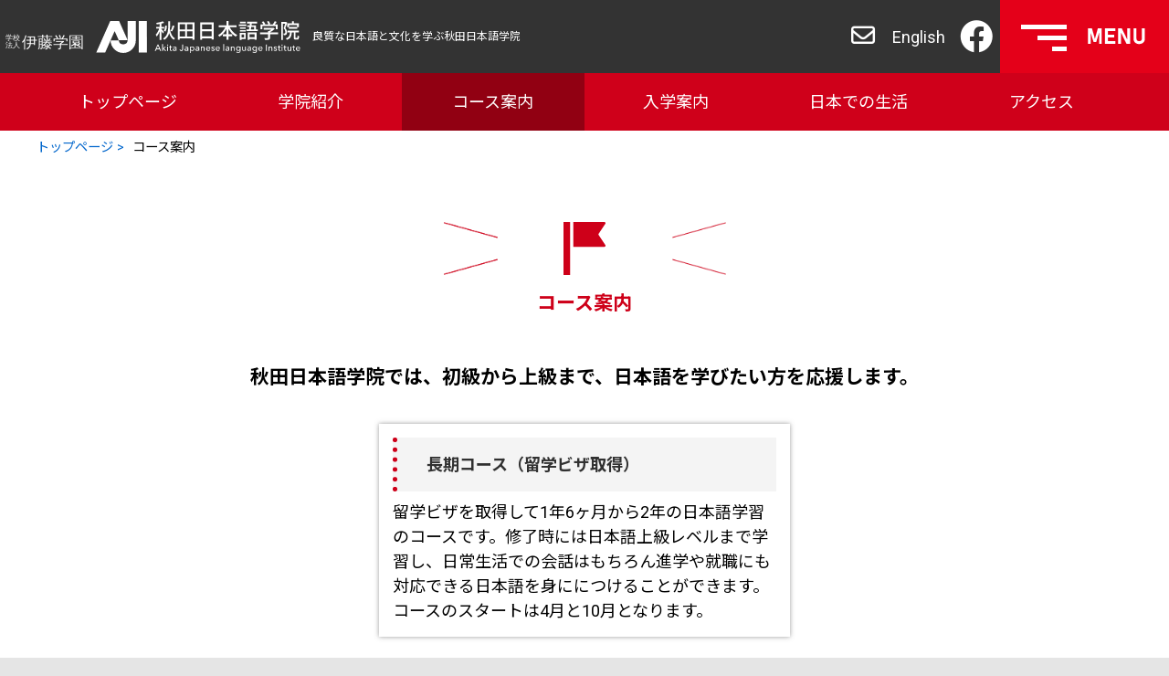

--- FILE ---
content_type: text/html; charset=UTF-8
request_url: https://www.ito-gakuen.ac.jp/japanese/course/
body_size: 6281
content:
<!doctype html>
<html>
<head>
<!-- Global site tag (gtag.js) - Google Analytics -->
<script async src="https://www.googletagmanager.com/gtag/js?id=UA-53299153-1"></script>
<script>
  window.dataLayer = window.dataLayer || [];
  function gtag(){dataLayer.push(arguments);}
  gtag('js', new Date());

  gtag('config', 'UA-53299153-1');
  gtag('config', 'G-9K1YYMKQ8T');
</script>
<meta charset="utf-8">
<title>秋田日本語学院 コース案内 ｜Akita Japanese language Institute</title>
<meta name="description" content="秋田日本語学院では、長期コース（留学ビザ取得）と短期コース、2つのコースをご用意。
初級から上級まで7段階のクラス設定があり、日本語の力に応じた学習が可能。
日常会話、読み書き、日本語能力試験対策（初中級以降）などを学習し総合的な日本語力を身に着けていきます。
-Akita Japanese language Institute ">
<meta name="keyword" content="秋田日本語学院,Akita Japanese language Institute,秋田県,日本語学校">
<meta name="viewport" content="width=device-width, initial-scale=1, shrink-to-fit=no">
<link href="/css/reset.css" rel="stylesheet">
<link href="/japanese/css/header.css?date=20260202051410" rel="stylesheet">
<link href="/japanese/css/commons.css?date=20260202051410" rel="stylesheet">
<link href="/japanese/css/second.css?date=20260202051410" rel="stylesheet">
<link href="/lib/animate/animate.css" rel="stylesheet">
<link rel="stylesheet" type="text/css" href="/lib/slick/slick.css">
<link rel="stylesheet" type="text/css" href="/lib/slick/slick-theme.css">
<link rel ="stylesheet" href="//cdnjs.cloudflare.com/ajax/libs/font-awesome/6.1.1/css/all.min.css">
<style type="text/css">
#header .navWrap .language.head_call.hidden_pc ul {
	display:block;
}
#header .navWrap .language.head_call.hidden_pc ul li {
	border:solid 1px;
	background-color:#cccccc85;
	color:#ffffff;
}
#header .navWrap #sidenavi ul li a .far.fa-envelope {
	font-size:20px;
	vertical-align:top;
}
</style>
</head>
<body id="course">
<header id="header" class="close">
  <div class="headWrap">
    <div class="sitename">
      <div class="official hidden_sp hidden_tb"><img src="/japanese/img/logo_official.svg" alt="秋田日本語学院ロゴ"> </div>
      <div class="aji_logo"><img src="/japanese/img/logo01.svg" alt="秋田日本語学院ロゴ"> </div>
      <div class="descr hidden_sp hidden_tb">良質な日本語と文化を学ぶ秋田日本語学院</div>
    </div>
      <div class="head_call hidden_sp hidden_tb">
        <ul>
          <li><a href="/japanese/contact/"><i class="far fa-envelope"></i></a></li>
          <li><a href="/en/"> English</a></li>
        </ul>
      </div>
		<div class="headFB"><a href="//www.facebook.com/AkitaNihongo" target="_blank"><i class="fab fa-facebook"></i></a></div>
    <div class="spBtn">
      <div class="hidden_sp hidden_tb"><img src="/japanese/img/menu_btn.png" alt="menu"></div>
      <div class="hidden_pc">
        <div class="menu-trigger"> <span></span> <span></span> <span></span> </div>
      </div>
    </div>
  </div>
	<div class="navWrap">
      <div class="language head_call hidden_pc">
        <ul>
          <li><a href="/en/"> English</a></li>
        </ul>
      </div>
      <div class="descr hidden_pc">良質な日本語と文化を学ぶ秋田日本語学院</div>

      <nav id="sidenavi" class="sidenavi">
        <ul>
          <li class="home"><a href="/japanese/">トップページ</a></li>
          <li><a href="/japanese/about/">学院紹介</a>
            <ul>
              <li><a href="/japanese/about/#facilities">学校施設</a></li>
              <li><a href="/japanese/about/#surrounding">周辺環境</a></li>
              <li><a href="/japanese/about/#message">メッセージ</a></li>
            </ul>
          </li>
          <li><a href="/japanese/course/">コース案内</a>
            <ul>
              <li><a href="/japanese/course/">コース</a></li>
              <li><a href="/japanese/course/#curriculum">カリキュラム</a></li>
              <li><a href="/japanese/course/#timetable">時間割</a></li>
              <li><a href="/japanese/course/#schedule">年間スケジュール</a></li>
            </ul>
          </li>
          <li><a href="/japanese/info/">入学案内</a>
            <ul>
              <li><a href="/japanese/info/#fee">学費</a></li>
              <li><a href="/japanese/info/#youkou">募集要項</a></li>
              <li><a href="/japanese/info/#download">願書ダウンロード</a></li>
            </ul>
          </li>
          <li><a href="/japanese/life/">日本での生活</a>
            <ul>
              <li><a href="/japanese/life/#dormitory">寮のご案内</a></li>
              <li><a href="/japanese/life/#job">アルバイト</a></li>
              <li><a href="/japanese/life/#s_life">よくある質問</a></li>
            </ul>
          </li>
          <li><a href="/japanese/contact/"><i class="far fa-envelope"></i> お問合せ</a></li>
          <li><a href="/japanese/access/">アクセス</a></li>
          <li><a href="/japanese/sitemap/">サイトマップ</a></li>
          <li><a href="/japanese/recruit/">採用情報</a></li>
        </ul>
      </nav>
		<p class="close_btn"><a href="">Close</a></p>
    </div>
</header>

<!-- /#header -->
<div class="wrapper">
  <nav id="gNavi" class="hidden_sp">
    <div class="container">
      <ul>
        <li class=""><a href="/japanese/">トップページ</a></li>
        <li class=""><a href="/japanese/about/">学院紹介</a></li>
        <li class="on "><a href="/japanese/course/">コース案内</a></li>
        <li class=""><a href="/japanese/info/">入学案内</a></li>
        <li class=""><a href="/japanese/life/">日本での生活</a></li>
        <li class=""><a href="/japanese/access/">アクセス</a></li>
      </ul>
    </div>
  </nav>
<div class="container">
  <div class="breadcrumb">
    <ul>
      <li><a href="../">トップページ</a></li>
      <li>コース案内</li>
    </ul>
  </div>
  <div class="contsTtl">
    <p class="icon"><img src="../img/ico_course.svg" alt="コース案内"></p>
    <h3>コース案内</h3>
  </div>
</div>
<div class="main">
  <div class="container">
    <section class="lead">
      <h3>秋田日本語学院では、初級から上級まで、日本語を学びたい方を応援します。</h3>
      <div class="course_flex">
        <div>
          <h4 class="midashi">長期コース<span>（留学ビザ取得）</span></h4>
          <p>留学ビザを取得して1年6ヶ月から2年の日本語学習のコースです。修了時には日本語上級レベルまで学習し、日常生活での会話はもちろん進学や就職にも対応できる日本語を身ににつけることができます。<br>
            コースのスタートは4月と10月となります。</p>
        </div>
    
      </div>
      <p>コースの開催日程につきましては、お問い合わせください。</p>
    </section>
    <section id="curriculum" class="curriculum">
      <h3 class="secTtl">カリキュラム</h3>
      <div>
        <p>初級から上級まで7段階のクラス設定があり、日本語の力に応じた学習が可能です。<br>
          日常会話、読み書き、日本語能力試験対策（初中級以降）などを学習し総合的な日本語力を身に着けていきます。</p>
      </div>
      <table>
        <thead class="hidden_sp">
          <tr>
            <th>レベル</th>
            <th>到達目標</th>
            <th>JLPTの目安</th>
            <th>学習時間</th>
          </tr>
        </thead>
        <tbody>
          <tr>
            <th>初級Ⅰ</th>
            <td data-label="到達目標" class="goal">生活するための基礎的で身近な場面の会話や読み書きができるようになる。ひらがな、カタカナ、漢字150字程度の読み書きも習得していく。</td>
            <td data-label="JLPTの目安" class="cntr">N5</td>
            <td data-label="学習時間" class="cntr bottom">200時間</td>
          </tr>
          <tr>
            <th>初級Ⅱ</th>
            <td data-label="到達目標" class="goal">日本語の基礎を身につけ、身近な事柄について簡単な会話や文章理解ができるようになる。漢字300字程度の読み書きも習得する。</td>
            <td data-label="JLPTの目安" class="cntr">N4</td>
            <td data-label="学習時間" class="cntr bottom">200時間</td>
          </tr>
          <tr>
            <th>初中級</th>
            <td data-label="到達目標" class="goal">初級で学んだことを生かし、日常的な事柄についてまとまりを持って話したり書いたりできるようになる。</td>
            <td data-label="JLPTの目安" class="cntr">N3</td>
            <td data-label="学習時間" class="cntr bottom">200時間</td>
          </tr>
          <tr>
            <th>中級Ⅰ</th>
            <td data-label="到達目標" class="goal">日常的な事柄や文化、風習など広い範囲の語彙と知識の習得、自分の考えや意見を述べることができるようになる。</td>
            <td data-label="JLPTの目安" class="cntr">N3～N2</td>
            <td data-label="学習時間" class="cntr bottom">200時間</td>
          </tr>
          <tr>
            <th>中級Ⅱ</th>
            <td data-label="到達目標" class="goal">日常的な話題からニュースなど社会的な話題を理解し、会話や意見交換ができるようになる。日本語能力試験Ｎ2 相当の日本語力を身に着ける。</td>
            <td data-label="JLPTの目安" class="cntr">N2</td>
            <td data-label="学習時間" class="cntr bottom">200時間</td>
          </tr>
          <tr>
            <th>中上級</th>
            <td data-label="到達目標" class="goal">抽象的な話題についても理解し会話を進めることができ、様々な話題について文章を論理的に構成し書くことができるようになる。</td>
            <td data-label="JLPTの目安" class="cntr">N2～N1</td>
            <td data-label="学習時間" class="cntr bottom">200時間</td>
          </tr>
          <tr>
            <th>上級</th>
            <td data-label="到達目標" class="goal">流暢で自然な日本語を使い、様々な話題や事態に対応できる日本語力を身ににつける。大学などの高等教育機関の学習にも対応できるようになる。</td>
            <td data-label="JLPTの目安" class="cntr">N1</td>
            <td data-label="学習時間" class="cntr bottom">400時間</td>
          </tr>
        </tbody>
      </table>
    </section>
  </div>
  <div class="container">
    <section id="timetable" class="timetable">
      <h3 class="secTtl">時間割</h3>
      <div>
        <p>週20 時間（1日に45 分×4 コマの授業）<br>
          月曜日～金曜日（午前クラスまたは午後クラス）</p>
      </div>
      <div class="course_flex">
        <div>
          <h4 class="midashi">午前クラス</h4>
          <table>
            <thead>
              <tr>
                <th>コマ</th>
                <th>時間</th>
              </tr>
            </thead>
            <tbody>
              <tr>
                <td>1時間目</td>
                <td>9：00～9：45</td>
              </tr>
              <tr>
                <td>2時間目</td>
                <td>9：50～10：35</td>
              </tr>
              <tr>
                <td>3時間目</td>
                <td>10：45～11：30</td>
              </tr>
              <tr>
                <td>4時間目</td>
                <td>11：35～12：20</td>
              </tr>
            </tbody>
          </table>
        </div>
        <div>					
          <h4 class="midashi">午後クラス</h4>
          <table>
            <thead>
              <tr>
                <th>コマ</th>
                <th>時間</th>
              </tr>
            </thed>
            <tbody>
              <tr>
                <td>1時間目</td>
                <td>13：10～13：55</td>
              </tr>
              <tr>
                <td>2時間目</td>
                <td>14：00～14：45</td>
              </tr>
              <tr>
                <td>3時間目</td>
                <td>14：55～15：40</td>
              </tr>
              <tr>
                <td>4時間目</td>
                <td>15：45～16：30</td>
              </tr>
            </tbody>
          </table>
        </div>
      </div>
    </section>
     <section>
      <h3 class="secTtl">授業の様子</h3>
      <div>
      
        <div class="rows">
          <ul class="col4_2 clearfix">
            <li>
              <div>
                <p class="img"><img src="../img/slide11.jpg" alt="授業の様子1"></p>
                
</p>
              </div>
            </li>
            <li>
              <div>
                <p class="img"><img src="../img/slide02new.jpg" alt="授業の様子2"></p>
                
              </div>
            </li>
            <li>
              <div>
                <p class="img"><img src="../img/slide05new.jpg" alt="授業の様子3"></p>
               
              </div>
            </li>
            
             <li>
              <div>
                <p class="img"><img src="../img/slide03new.jpg" alt="授業の様子4"></p>
               
              </div>
            </li>
          </ul>
        </div>
      </div>
      
    </section>
    
    <section class="schedule" id="schedule">
      <h3 class="secTtl">年間スケジュール</h3>
      <dl>
        <dt>4<span>月</span></dt>
        <dd><ul>
					<li>入学式（4月期生）</li>
          <li>新入生オリエンテーション</li>
          <li>お花見</li>
			<li><img src="img/nyugaku.jpg" alt="入学式"/></li>
					</ul>
				</dd>
        <dt>5<span>月</span></dt>
        <dd><ul>
					<li>ゴールデンウィーク</li></ul></dd>
        <dt>6<span>月</span></dt>
        <dd><ul>
					<li>日本留学試験（EJU）</li></ul></dd>
        <dt>7<span>月</span></dt>
        <dd><ul>
					<li>日本語能力試験（JLPT）</li></ul></dd>
        <dt>8<span>月</span></dt>
        <dd class="sc_photoWrap"><ul>
					<li>夏休み</li>
					<li>竿燈祭り</li>
        </ul><div class="sc_photo01">
			<img src="img/kantfes.png" alt="竿燈祭り"/>
			</div>
		  </dd>
        <dt>9<span>月</span></dt>
        <dd><ul>
					<li>校外学習（海、山など）</li>
					<li>定期試験</li>
			<li><img src="img/kougaigakusyu.jpg" alt="校外学習"/></li>
        </ul>
        </dd>
        <dt>10<span>月</span></dt>
        <dd><ul>
					<li>入学式（10月期生）</li>
					<li>新入生オリエンテーション</li>
					<li>学園祭</li>
                              	<li><img src="img/festival.webp" alt="学園祭"/></li>
        </ul>
        </dd>
        <dt>11<span>月</span></dt>
        <dd><ul>
					<li>日本留学試験（EJU）</li></ul></dd>
        <dt>12<span>月</span></dt>
        <dd><ul>
					<li>日本語能力試験（JLPT）</li>
					<li>定期試験</li>
					<li>冬休み</li>
        </ul>
        </dd>
        <dt>1<span>月</span></dt>
        <dd><ul>
					<li>学内スピーチコンテスト</li></ul></dd>
        <dt>2<span>月</span></dt>
        <dd><ul>
					<li>校外学習（スキーなど）</li>
			<li><img src="img/ski.jpg" alt="校外学習"/></li>
			</ul></dd>
        <dt>3<span>月</span></dt>
        <dd><ul>
					<li>定期試験</li>
					<li>卒業式</li>
					<li>春休み</li>
        </ul>
        </dd>
      </dl>
    </section>
  </div>
</div>
<!----end contents--->

<p id="pagetop"><a href=""><img src="/img/pageTop.png" alt="topへ"></a></p>
<div class="footNav hidden_sp">
  <div class="container">
    <div class="footN_lead">
      <p>伊藤学園since1943</p>
      <h3>秋田AKITAで未来を描く</h3>
    </div>
    <div class="footN_menu">
      <div>
        <ul>
          <li><a href="/japanese/about/">学院紹介</a>
            <ul>
              <li><a href="/japanese/about/#facilities">学校施設</a></li>
              <li><a href="/japanese/about/#surrounding">周辺環境</a></li>
              <li><a href="/japanese/about/#message">メッセージ</a></li>
            </ul>
          </li>
        </ul>
      </div>
      <div>
        <ul>
          <li><a href="/japanese/course/">コース案内</a>
            <ul>
              <li><a href="/japanese/course/">コース</a></li>
              <li><a href="/japanese/course/#curriculum">カリキュラム</a></li>
              <li><a href="/japanese/course/#timetable">時間割</a></li>
              <li><a href="/japanese/course/#schedule">年間スケジュール</a></li>
            </ul>
          </li>
        </ul>
      </div>
      <div>
        <ul>
          <li><a href="/japanese/info/">入学案内</a>
            <ul>
              <li><a href="/japanese/info/#fee">学費</a></li>
              <li><a href="/japanese/info/#youkou">募集要項</a></li>
              <li><a href="/japanese/info/#download">願書ダウンロード</a></li>
            </ul>
          </li>
        </ul>
      </div>
      <div>
        <ul>
          <li><a href="/japanese/life/">日本での生活</a>
            <ul>
              <li><a href="/japanese/life/#dormitory">寮のご案内</a></li>
              <li><a href="/japanese/life/#job">アルバイト</a></li>
              <li><a href="/japanese/life/#s_life">よくある質問</a></li>
            </ul>
          </li>
        </ul>
      </div>
      <div>
        <ul>
          <li><a href="/japanese/">トップページ</a></li>
          <li><a href="/japanese/access/">アクセス</a></li>
          <li><a href="/japanese/contact/">お問合せ</a></li>
          <li><a href="/japanese/sitemap/">サイトマップ</a></li>
          <li><a href="/japanese/recruit/">採用情報</a></li>
        </ul>
      </div>
    </div>
  </div>
</div>
<footer id="footer">
	<div class="container">
	<ul class="footer_info">
		<li><img src="/japanese/img/logo_2c.svg" alt="秋田日本語学院"/></li>
		<li>〒010-0001　秋田市中通四丁目3-11<br>
TEL：018-837-7510 / FAX：018-837-7512</li>
		<li><a href="https://www.ito-gakuen.ac.jp/"><img src="/japanese/img/itogakuen.jpg" alt="学校法人秋田伊藤学園"/></a></li>
	</ul>
	<p class="copyright">2021 &copy; Akita Japanese language Institute</p>
	</div>
</footer>
</div>
<script src="//ajax.googleapis.com/ajax/libs/jquery/1.7.1/jquery.min.js"></script> 
<script src="//cdnjs.cloudflare.com/ajax/libs/wow/1.1.2/wow.min.js"></script> 
<script>
    new WOW().init();
</script> 
<script>
window.onload = function() {
  const spinner = document.getElementById('loading');
  spinner.classList.add('loaded');
}
</script> 
<script>
$('.spBtn').on('click',function(){
  if( $('.spBtn').hasClass('active') ){
    $('.spBtn').removeClass('active');
    $('#header').addClass('close').removeClass('open');
  }else {
    $('.spBtn').addClass('active');
    $('#header').addClass('open').removeClass('close'); 
  }
});
$('.navWrap a').on('click',function(){
  if( $('.spBtn').hasClass('active') ){
    $('.spBtn').removeClass('active');
    $('#header').addClass('close').removeClass('open');
  }else {
    $('.spBtn').addClass('active');
    $('#header').addClass('open').removeClass('close'); 
  }
});
</script> 
<script>
$( document ).ready( function () {
  //ページトッNeNew Arrivedrivedンにつけたid名を入れてください
  var topBtn = $( '#pagetop' );
  topBtn.hide();

  //スクロールが100に達したらボタン表示
  $( window ).scroll( function () {
    if ( $( this ).scrollTop() > 100 ) {
      topBtn.fadeIn();
    } else {
      topBtn.fadeOut();
    }
  } );

  //スクロールしてトップに行く
  topBtn.click( function () {
  $( 'body,html' ).animate( {
  scrollTop: 0
  }, 500 );
  return false;
  } );
  $( 'a[href^=#]' ).click( function () {
    var speed = 1000;
    var windowWidth = window.innerWidth;
    if(windowWidth <= 600){
      var headerHight = 55;
    } else {
      var headerHight = 80;
    }
    var href = $( this ).attr( "href" );
    var target = $( href == "#" || href == "" ? 'html' : href );
    var position = target.offset().top-headerHight;
    $( "html, body" ).animate( {
      scrollTop: position
    }, speed, "swing" );
    return false;
  } );

} );
$(window).on('load', function() {
  var url = $(location).attr('href');
  var windowWidth = window.innerWidth;
  if(windowWidth <= 600){
    var headerHight = 55;
  } else {
    var headerHight = 80;
  }
  if(url.indexOf("#") != -1){
    var anchor = url.split("#");
    var target = $('#' + anchor[anchor.length - 1]);
    if(target.length){
      var pos = Math.floor(target.offset().top)-headerHight;
      $("html, body").animate({scrollTop:pos}, 500);
    }
  }
});
</script> 
<script src="/lib/slick/slick.min.js"></script> 
<script>
$(function() {
    $('.slider').slick({
		accessibility :true,
		dots:false,
		pauseOnFocus:true,
		slidesToShow: 1,
		autoplay:true, //自動再生
		arrows: false,
		speed:600,
	}); //スライダーにする部分のclassまたはidを指定
	$('.slick').slick({
    arrows: false,
    autoplay: true,
    autoplaySpeed: 0,
    cssEase: 'linear',
    speed: 13000,
    slidesToShow: 5,
    slidesToScroll: 1,
	responsive:[
        {
            breakpoint: 1024,
            settings:{
                slidesToShow:5,
            }
        },
        {
            breakpoint: 768,
            settings:{
                slidesToShow:4,
            }
        },
        {
            breakpoint: 480,
            settings:{
                slidesToShow:3,
            }
        },
    ]
});
});
</script>
</body></html>

--- FILE ---
content_type: text/css
request_url: https://www.ito-gakuen.ac.jp/css/reset.css
body_size: 237
content:
/* CSS Document */
* {
  margin: 0;
  padding: 0;
  box-sizing: border-box;
}

html, body, div, span, applet, object, iframe, h1, h2, h3, h4, h5, h6, p, blockquote, pre, a, abbr, acronym, address, big, cite, code, del, dfn, em, font, img, ins, kbd, q, s, samp, small, strike, strong, sub, sup, tt, var, dd, dl, dt, li, ol, ul, fieldset, form, label, legend, table, caption, tbody, tfoot, thead, tr, th, td {
  margin: 0;
  padding: 0;
  border: 0;
  font-style: normal;
  font-family: inherit;
}
body {
  font-size: 18px;
  line-height: 1.5;
}

ol, ul {
  list-style: none;
}
table {
  border-collapse: collapse;
  border-spacing: 0;
}
td, th {
  border: none;
  text-align: left;
  vertical-align: top;
}
img {
  border: 0px;
  vertical-align: top;
}
a:link, a:active, a:visited {
  color: #06C;
  text-decoration: none;
}
a:hover {
  color: #C30;
}
.clear {
  clear: both;
}
.clear hr {
  display: none;
}
.clearfix:after {
  content: ".";
  display: block;
  height: 0;
  clear: both;
  visibility: hidden;
}

--- FILE ---
content_type: text/css
request_url: https://www.ito-gakuen.ac.jp/japanese/css/header.css?date=20260202051410
body_size: 1443
content:
@charset "utf-8";
/* CSS Document */
#header {
  color: #FFF;
}
  #header.close .sitename {
    animation: fadeIn .8s ease 1 normal;
  }

  #header.open .navWrap {
    display: block;
  }
  #header.open .sitename,
	#header.open .navWrap {
    animation: fadeIn .8s ease 1 normal;
  }
  #header.open .navWrap a {
    color: #FFF;
  }
  #header .head_call ul {
	  display: flex;
	  justify-content: center;
	  align-items: center;
  }
  #header .head_call ul li {
	  padding: 8px;
	  font-size: 18px;
  }
  #header .head_call ul li i {
	  display: inline-block;
		margin-right: 3px;
	  font-size: 26px;
  }
  #header.close .sidenavi {
		display: none;
  }
  #header.close .navWrap {
    animation: fadeIn .8s ease 1 normal;
  }
  #header.open .close_btn a {
		display: inline-block;
		margin: 15px;
		padding: 4px 2em;
	}

@media screen and (max-width: 1024px) {
  #header {
    position: fixed;
    width: 100%;
    top: 0px;
    left: 0px;
    z-index: 99999;
    background-color: rgba(0, 0, 0, .8);
  }
  #header .sitename {
    display: flex;
    flex-direction: column;
    justify-content: center;
    align-items: flex-start;
    height: 55px;
  }
  #header .sitename img {
    height: 40px;
  }
  #header .headFB {
    position: fixed;
    top: 0px;
    right: 60px;
  }
  #header .headFB a {
		display: flex;
		font-size: 2.0rem;
		height: 55px;
		flex-direction: column;
		justify-content: center;
		align-items: center;
		color: #FFF;
  }
  #header .spBtn {
    position: fixed;
    top: 0px;
    right: 0px;
    padding: 10px;
  }
  #header .navWrap {
    padding: 8px 8px 50px;
    display: none;
  }
  #header.open,
  #header.open .sitename,
	#header.open .navWrap {
    background-color: #0096a3;
  }
  #header.open .navWrap {
    display: block;
    overflow: auto;
		height: 85vh;
  }
  #header.close .navWrap {
    background-color: #FFF;
  }
  #header .head_call {
	  margin-bottom: 15px;
  }
  #header.open .sidenavi {
	  margin: 15px 0;
  }
  #header.open .sidenavi {
	  background-color: rgba(55,55,55,.1);
	  border-radius: 4px;
  }
  #header.open .sidenavi ul li a {
	  display: block;
	  padding: 8px 0;
  }
  #header.open .sidenavi > ul > li {
	  width: 100%;
	  border-bottom: 1px solid rgba(255,255,255,0.4);
  }
  #header.open .sidenavi > ul > li > a {
	  font-weight: 900;
	  padding: 15px 0;
  }
  #header.open .sidenavi > ul > li > ul {
    display: flex;
    flex-direction: row;
	justify-content: flex-start;
    flex-wrap: wrap;
	align-items: stretch;
  }
  #header.open .sidenavi > ul > li > ul > li {
	  flex-basis: 50%;
	  margin-bottom: 5px;
  }
  #header.open .sidenavi > ul > li > ul > li a {
	  border-right: 1px solid rgba(255,255,255,0.4);
  }
  #header.open .sidenavi > ul > li > ul > li:nth-child(even) a {
	  border-right: none;
  }
}
@keyframes fadeIn {
  0% {
    opacity: 0
  }
  100% {
    opacity: 1
  }
}
@media screen and (max-width: 1024px) {
  .menu-trigger, .menu-trigger span {
    display: inline-block;
    transition: all .4s;
    box-sizing: border-box;
  }
  .menu-trigger {
    position: relative;
    width: 40px;
    height: 34px;
  }
  .menu-trigger span {
    position: absolute;
    left: 0;
    width: 100%;
    height: 4px;
    background-color: #FFF;
    border-radius: 4px;
  }
  .menu-trigger span:nth-of-type(1) {
    top: 0;
  }
  .menu-trigger span:nth-of-type(2) {
    top: 15px;
  }
  .menu-trigger span:nth-of-type(3) {
    bottom: 0;
  }
  .menu-trigger span:nth-of-type(1) {
    animation: menu-bar01 .75s forwards;
  }
  .menu-trigger span:nth-of-type(2) {
    transition: all .25s .25s;
    opacity: 1;
  }
  .active .menu-trigger span:nth-of-type(1) {
    transform: translateY(15px) rotate(-45deg);
  }
  .active .menu-trigger span:nth-of-type(2) {
    left: 50%;
    opacity: 0;
    animation: active-menu-bar02 .8s forwards;
  }
  .active .menu-trigger span:nth-of-type(3) {
    transform: translateY(-15px) rotate(45deg);
  }
}
@keyframes active-menu-bar02 {
  100% {
    height: 0;
  }
}
@media (min-width: 1025px) {
  #header {
    background-color: rgba(0, 0, 0, 0.8);
    color: #FFF;
    position: fixed;
    top: 0px;
    left: 0px;
    min-width: 1200px;
    height: 80px;
    width: 100%;
    z-index: 99999;
  }
  #header a {
    color: #FFF;
  }
  #header a:hover {
    background-color: rgba(55, 55, 55, .8);
  }
  #header .headWrap {
    display: flex;
    justify-content: flex-end;
    align-items: stretch;
    height: 80px;
  }
  #header .headWrap .sitename {
    margin-right: auto;
    display: flex;
    justify-content: flex-start;
    align-items: center;
    height: 80px;
  }
  #header .headWrap .sitename .official,
  #header .headWrap .sitename .official img {
    width: 98px;
    height: 80px;
  }
  #header .headWrap .sitename .aji_logo img {
    width: 226px;
    height: 35px;
  }
  #header .headWrap .sitename .descr {
    font-size: 12px;
  }
  #header .headWrap .sitename > div {
    padding: 6px;
  }
  #header .headWrap .headFB {
  }
  #header .headWrap .headFB a {
		display: flex;
		font-size: 36px;
		height: 80px;
		padding: 0 8px;
		flex-direction: column;
		justify-content: center;
		align-items: center;
		color: #FFF;
  }
  #header .spBtn {
	background-color: #E40019;
    }
  #header .headWrap div.spBtn {
    padding: 0;
  }
  #header.close .navWrap {
		display: none;
	}
  #header.close  .navWrap > div {
    padding: 6px;
  }
  #header.open,
  #header.open .sitename {
    background-color: #000;
  }
	#header.open .navWrap {
    background-color: rgba(0,0,0,.85);
    display: block;
    overflow: auto;
		height: 85vh;
		padding: 15px 15px 50px;
  }
	#header.open .sidenavi {
		text-align: left;
		margin: 30px;
  }
	#header.open .sidenavi > ul {
		display: flex;
		justify-content: flex-start;
		align-items: stretch;
		flex-wrap: wrap;
  }
	#header.open .sidenavi > ul li a {
		display: block;
		padding: 8px;
  }
	#header.open .sidenavi > ul li a:hover {
		color: #F8D800;
  }
	#header.open .sidenavi > ul > li {
		flex-basis: 25%;
		margin-bottom: 1em;
		text-align: center;
	}
	#header.open .sidenavi > ul > li.home {
		flex-basis: 100%;
	}
	#header.open .sidenavi > ul > li > a {
		font-weight: bold;
	}
	#header.open .sidenavi > ul > li > ul {
		margin: 0 1em;
	}
	#header.open .sidenavi > ul > li > ul > li {
		border-bottom: 1px dotted #CCC;
	}
}

--- FILE ---
content_type: text/css
request_url: https://www.ito-gakuen.ac.jp/japanese/css/commons.css?date=20260202051410
body_size: 1359
content:
@charset "utf-8";
/* CSS Document */
@import url('https://fonts.googleapis.com/css2?family=Noto+Sans+JP:wght@100;300;400;500;700;900&display=swap');
@import url('https://fonts.googleapis.com/css2?family=Roboto:wght@100;300;400;500;700;900&display=swap');
html {
  background-color: #e5e5e5;
}
body {
  font-family: 'Roboto', 'Noto Sans JP', sans-serif;
	font-weight: 400;
  background-color: #FFF;
	font-size: 14px;
	text-align: center;
}
.container {
  margin: 0 auto;
  padding: 0;
}
.container:after {
  content: ".";
  display: block;
  height: 0;
  clear: both;
  visibility: hidden;
}
img {
  max-width: 100%;
}
@media (max-width: 599px) {
  body {
  }
  .hidden_sp {
    display: none;
  }
  .container {
    padding: 0px;
  }
}
@media (min-width: 600px) {
  body {
    font-size: 18px;
  }
  .hidden_tb {
    display: none;
  }
}
@media (min-width: 1025px) {
  .container {
    width: 1200px;
  }
  .hidden_tb {
    display: inherit;
  }
  .hidden_pc {
    display: none;
  }
}
#gNavi {
	background-color: #CF001A;
	text-align: center;
}
#gNavi a {
	color: #FFF;
}
#gNavi ul {
	display: flex;
	justify-content: space-between;
	align-items: center;
}
#gNavi ul li a {
	display: block;
	padding: 1em 0;
}
#gNavi ul li.on a {
	background-color: rgba(0,0,0,.3);
}
#gNavi ul li a:hover {
	background-color: rgba(255,255,255,.3);
}
@media (max-width: 599px) {
}
@media (min-width: 600px) {
#gNavi ul li {
	flex-basis: 16.6%;
}
}
@media (min-width: 1025px) {
}

.nav_lang {
	background-color: #CF001A;
	position: fixed;
	bottom: 0px;
	left: 0px;
	z-index: 999
}
.nav_lang  ul {
	display: flex;
	justify-content: space-between;
	align-items: center;
	width: 100vw;
	flex-wrap: wrap;
}
.nav_lang ul li {
	flex-basis: 25vw;
}
.nav_lang ul li a {
	display: block;
	padding: 1em 0;
	color: #FFF;
	border-right: 1px solid rgba(255,255,255,.5);
}
.nav_lang ul li:last-child a {
	border-right: none;
}

@media (max-width: 599px) {
}
@media (min-width: 600px) {
}
@media (min-width: 1025px) {
}

.more a {
	display: inline-block;
	background-color: rgba(207,0,26,0.9);
	border-bottom: 3px solid #000;
	color: #FFF;
	font-weight: 500;
	letter-spacing: 3px;
		width: 50%;
		margin: 15px auto;
		padding: 1em;
}
@media (min-width: 600px) {
	.more a {
		width: 300px;
	}
	.more a:hover {
	border-top: 3px solid #000;
	border-bottom: none;

	}
}
.footNav {
	background-image: url("../img/footNav_bg.png");
	background-position: right -50px top;
	background-size: 150% auto;
	background-repeat: no-repeat;
	background-color: #0096a3;
	color: #FFF;
}
.footNav > div {
	padding: 30px 8px;
}
.footNav .footN_lead {
	display: flex;
	flex-direction: column;
	justify-content: center;
	align-items: center;
	height: 100px;
}
.footNav .footN_lead p,
.footNav .footN_lead h3 {
	font-weight: 700;
}
.footNav .footN_lead h3 {
	font-size: 22px;
}
.footNav .footN_menu {
	display: flex;
	justify-content: center;
	align-items: stretch;
	flex-wrap: wrap;
	text-align: left;
}
.footNav .footN_menu > div {
	flex-basis: 50%;
}
.footNav .footN_menu a {
	display: block;
	color: #FFF;
}
@media (min-width: 600px) {
.footNav {
}
.footNav > div {
	padding: 0px 0px 30px;
}
.footNav .footN_lead {
	height: 170px;
}
.footNav .footN_lead h3 {
	font-size: 30px;
}
.footNav .footN_menu {
	flex-direction: row;
}
.footNav .footN_menu > div {
	flex-basis: 239px;
	border-left: 1px solid #FFF;
}
.footNav .footN_menu > div:last-child {
	flex-basis: 238px;
	border-right: 1px solid #FFF;
}
.footNav .footN_menu > div > ul {
	margin: 8px 15px;
	font-size: 16px;
}
.footNav .footN_menu > div > ul > li > ul {
	margin-left: 1em;
}
}
@media (min-width: 1025px) {
.footNav {
	background-position: center top;
	background-size: auto;
}
}
#footer {
  background-color: #e5e5e5;
}
#footer > div {
  padding: 20px 0 0;
}
#footer .footLink ul li {
  display: inline-block;
}
#footer .footLink ul li a {
  padding: 0 1em;
}
#footer .footInnr .sns ul li {
  display: inline-block;
}
@media (max-width: 599px) {
  #footer .footInnr > div {
		margin-bottom: 15px;
  }
}
@media (min-width: 600px) {
  #footer .footInnr {
    display: flex;
    justify-content: space-between;
    align-items: center;
  }
  #footer .footInnr .f_addr {
    text-align: left;
    line-height: 1.4;
  }
  #footer .footInnr .f_addr h2 {
    font-size: 18px;
  }
  #footer .footInnr .f_addr p {
    font-size: 16px;
  }
  #footer .footLink {
    display: flex;
    justify-content: flex-end;
    align-items: center;
  }
}
/************20220301 miya*************/
@media (min-width: 600px) {
#footer ul.footer_info{
	display: flex;
	justify-content: space-around;
	align-content: center;
	align-items: center;
	gap: 2em;
    padding: 1em 0;
}
#footer ul.footer_info li{
	 flex-basis: 30%;
	text-align: left;
}
#footer ul.footer_info li:last-child{
    margin-left: auto;
	text-align: right;
}
}
#footer .copyright{
	 font-size: 0.8em;
}
@media (max-width: 599px) {
	#footer ul.footer_info{
	display: flex;
	flex-direction: column;
	align-content: center;
	align-items: center;
	gap: 1em;
	padding: 1em 0;
    width: 80%;
    margin: auto;
}
}
/*************************/
#pagetop {
	position: fixed;
	z-index: 99990;
	bottom: 3.5em;
	right: 0px;
}
#pagetop img {
}
@media (max-width: 599px) {
#pagetop {
}
#pagetop img {
	width: 40px;
}
}
@media (min-width: 600px) {
#pagetop img {
	width: 80px;
}
#pagetop {
}
}
@media (min-width: 1025px) {
#pagetop {
	bottom: 0px;
}
#pagetop img {
	width: inherit;
}
}
	
	

--- FILE ---
content_type: text/css
request_url: https://www.ito-gakuen.ac.jp/japanese/css/second.css?date=20260202051410
body_size: 5724
content:
@charset "utf-8";
/* CSS Document */
.wrapper {
  margin: 0 auto;
  padding-top: 55px;
  /* padding-bottom: 3.5em;*/
}
.wrapper:after {
  content: ".";
  display: block;
  height: 0;
  clear: both;
  visibility: hidden;
}
@media (min-width: 1025px) {
  .wrapper {
    padding: 80px 0 0;
  }
}
.breadcrumb {
  text-align: left;
  margin-bottom: 20px;
}
.breadcrumb ul li {
  display: inline-block
}
.breadcrumb ul li a:after {
  content: ">";
  padding: 0 0.3em;
}
@media (max-width: 750px) {
  .breadcrumb > div {}
  .breadcrumb ul {
    padding: 3px 0;
  }
  .breadcrumb ul li {
    font-size: 0.8em;
  }
}
@media (min-width: 751px) {
  .breadcrumb ul {
    padding: 3px 0 0;
  }
  .breadcrumb ul li {
    font-size: 0.8em;
  }
}
/************************************************************
　pager　.pager
*/
.pager {
  margin-bottom: 10px;
}
.pager .right ul {
  display: flex;
}
.pager .right ul li {
  display: flex;
  flex-direction: column;
}
.pager .right ul li + li {
  padding: 0 1px;
}
.pager .right ul li span {
  padding: 2px 0.5em;
  border: 1px solid #CCC;
  background-color: #EEEEF0;
  color: #999;
  align-self: stretch;
}
.pager .right ul li a {
  display: inline-block;
  padding: 2px 0.5em;
  border: 1px solid #CF001A;
  background-color: #FFF;
  color: #CF001A;
  align-self: stretch;
}
.pager .right ul li a:hover {
  background-color: rgba(207, 0, 26, .1);
}
@media (max-width: 750px) {
  .pager {
    font-size: 1.1rem;
    text-align: center;
  }
  .pager .right ul {
    justify-content: center;
  }
}
@media (min-width: 751px) {
  .pager {
    display: flex;
    justify-content: space-between;
  }
  .pager .right {
    margin-left: auto;
  }
  .pager .right ul {
    align-self: flex-end;
    justify-content: flex-end;
  }
}
/*
　/pager　.pager
************************************************************/
.contsTtl {
  color: #CE0019;
  padding: 30px 0;
	text-align: center;
}
.contsTtl h3 {
  font-weight: 700;
}
.contsTtl .icon {
  background: url("../img/contsTtl_bg.png") no-repeat center center;
  background-size: contain;
  margin-bottom: 15px;
}
.contsTtl .icon img {
  height: 30px;
}
@media (max-width: 599px) {}
@media (min-width: 600px) {
  .contsTtl .icon img {
    height: 58px;
  }
}
@media (min-width: 1025px) {
  .contsTtl {
    padding: 50px 0;
  }
}
/*******************************************
セカンド セクション共通
*******************************************/
.main section {
  margin: 0 15px 50px;
  text-align: left;
}
.main section.lead h3 {
  margin-bottom: 1em;
}
.main section h3.secTtl {
  background-color: #ce0019;
  color: #FFF;
  padding: 0.8em;
  margin-bottom: 0.5em;
}
.main section h4.midashi {
  color: rgb(0 0 0 / 80%);
  margin-bottom: 0.5em;
  font-weight: bold;
  padding: 1rem 2rem;
  border-left: 5px dotted #ce0019;
  background: #f4f4f4;
}
@media (max-width: 599px) {}
@media (min-width: 600px) {
  .main section {
    margin: 0 0 50px;
  }
  .main section.lead {
    text-align: center;
  }
  .main section > div {
    margin: 15px;
  }
}
@media (min-width: 1025px) {}
/*******************************************
#course  コース案内
*******************************************/
#course .lead .course_flex > div, #course .timetable .course_flex > div {
  box-shadow: 0 0 5px rgb(55, 55, 55, .5);
  text-align: left;
  margin-bottom: 15px;
  padding: 8px;
}
#course .timetable table {
  width: 100%;
}
#course .timetable table thead tr th {
  text-align: center;
  background-color: #F2F2F3;
}
#course .timetable table tr th {
  padding: 4px;
  border: 1px solid #CCC;
}
#course .timetable table tr td:first-child {
  width: 30%;
}
#course .timetable table tr td {
  padding: 4px;
  border: 1px solid #CCC;
}
#course .schedule dl {
  width: 100%;
}
#course .schedule dl dt {
  flex-basis: 20%;
}
#course .schedule dl dd {
  flex-basis: 40%;
}
#course .schedule dl {
  display: flex;
  justify-content: flex-start;
  align-items: stretch;
  flex-wrap: wrap;
  width: 300px;
  margin: 0 auto 50px;
}
#course .schedule dl dt {
  flex-basis: 80px;
  min-height: 100px;
  padding: 0 8px;
  border-bottom: 3px solid #ce0019;
  /*
		background-color: rgba(206, 0, 25, 0.05);
		*/
  font-size: 28px;
  color: #ce0019;
  font-weight: 400;
}
#course .schedule dl dt span {
  font-size: 18px;
  color: #000;
}
#course .schedule dl dd {
  flex-basis: 188px;
  padding: 8px;
  border-bottom: 3px solid #CCC;
}
@media (max-width: 599px) {
  #course .curriculum table tbody tr {
    display: block;
    width: 100%;
    margin-bottom: 8px;
  }
  #course .curriculum table tbody th {
    display: block;
    width: 100%;
    border-bottom: 3px solid #ce0019;
    color: #ce0019;
    padding: 4px 0.5em;
    margin-bottom: 0.5em;
    font-weight: bold;
  }
  #course .curriculum table tbody td {
    display: block;
    width: 100%;
    border-bottom: 1px dotted #CCC;
    padding: 4px;
  }
  #course .curriculum table tbody td.bottom {
    margin-bottom: 50px;
  }
  #course .curriculum table tbody td:before {
    content: attr(data-label);
    float: left;
    font-weight: bold;
    margin-right: 10px;
  }
}
@media (min-width: 600px) {
  #course .lead .course_flex {
    display: flex;
    justify-content: center;
    align-items: stretch;
  }
  #course .lead .course_flex > div {
    width: 450px;
    margin: 15px;
    padding: 15px;
  }
  #course .curriculum table thead th {
    white-space: nowrap;
    border-bottom: 3px solid #ce0019;
    color: #ce0019;
    font-weight: bold;
    padding: 8px 15px;
  }
  #course .curriculum table tbody tr:nth-child(even) {
    background-color: rgba(206, 0, 25, 0.05);
  }
  #course .curriculum table tbody th {
    font-weight: bold;
    padding: 15px 15px 50px;
  }
  #course .curriculum table tbody td {
    padding: 15px 15px 50px;
  }
  #course .curriculum table tbody td.cntr {
    text-align: center;
  }
  #course .timetable .course_flex {
    display: flex;
    justify-content: center;
    align-items: stretch;
  }
  #course .timetable .course_flex > div {
    width: 450px;
    margin: 15px;
    padding: 15px;
  }
  #course .schedule dl {
    display: flex;
    justify-content: flex-start;
    align-items: stretch;
    flex-wrap: wrap;
    width: 600px;
    margin: 0 auto 50px;
  }
  #course .schedule dl dt {
    flex-basis: 120px;
    min-height: 100px;
    padding: 0 15px;
    border-bottom: 3px solid #ce0019;
    /*
		background-color: rgba(206, 0, 25, 0.05);
		*/
    font-size: 45px;
    color: #ce0019;
    font-weight: 400;
  }
  #course .schedule dl dt span {
    font-size: 26px;
    color: #000;
  }
  #course .schedule dl dd {
    flex-basis: 420px;
    padding: 15px;
    border-bottom: 3px solid #CCC;
  }
}
@media (min-width: 1025px) {
  #course .schedule dl {
    width: 860px;
    margin: 0 auto 50px;
  }
  #course .schedule dl dt {
    flex-basis: 200px;
  }
  #course .schedule dl dd {
    flex-basis: 600px;
  }
}

#course .schedule .sc_photoWrap{
	position: relative;
	min-height: 200px;
}
#course .schedule .sc_photoWrap .sc_photo01{
	position: absolute;
    right: 0;
    top: -2em;
}
@media (max-width: 599px) {
	#course .schedule .sc_photoWrap{
	position: relative;
	min-height: 140px;
}
	#course .schedule .sc_photoWrap .sc_photo01{
	position: absolute;
    right: 0;
    top: 30px;
	width: 60%;
}
}
/*******************************************
#about  学院紹介
*******************************************/
#about .lead {}
#about .fourth ul li > div {
  margin: 4px;
  /* background-color: antiquewhite;*/
  border-radius: 10px;
  padding: 15px;
}
#about .fourth ul li > div h4 {
  display: flex;
  flex-direction: column;
  justify-content: center;
  align-items: center;
  width: 110px;
  height: 110px;
  border-radius: 120px;
  background-color: #CCC;
  color: #FFF;
  margin: 8px auto;
  text-align: center;
  line-height: 1.2;
  font-weight: 700;
}
#about .fourth ul li:nth-child(1) > div h4 {
  background-color: #C657A1;
}
#about .fourth ul li:nth-child(2) > div h4 {
  background-color: #00ABC5;
}
#about .fourth ul li:nth-child(3) > div h4 {
  background-color: #F89D34;
}
#about .fourth ul li:nth-child(4) > div h4 {
  background-color: #00A99D;
}
#about .fourth ul li:nth-child(1) > div {
  background-color: #c657a147;
}
#about .fourth ul li:nth-child(2) > div {
  background-color: #00abc54d;
}
#about .fourth ul li:nth-child(3) > div {
  background-color: #f89d3454;
}
#about .fourth ul li:nth-child(4) > div {
  background-color: #00a99d57;
}
#about .fourth ul li > div p {
  height: 10em;
  font-size: 13px;
  line-height: 1.4;
}
#about .overview dl dt {
  padding: 8px 8px 0 8px;
  font-weight: 900;
}
#about .overview dl dd {
  padding: 0px 8px 8px 8px;
  border-bottom: 1px solid #ccc;
}
#about .history p {
  margin-bottom: 1em;
}
#about .history p strong {
  font-weight: 700;
  display: inline-block;
  padding: 0 0.5em;
}
#about .educ_policy ul li {
  margin: 8px;
  padding: 8px;
  background-color: #D7D9D9;
  border-radius: 8px;
  text-align: center;
}
#about .educ_policy p {
  margin-bottom: 1em;
}
#about .facilities ul li .caption {
  text-align: center;
}
#about .message p {
  margin-bottom: 0.5em;
  text-indent: 1em;
}
@media (max-width: 599px) {}
@media (min-width: 600px) {
  #about .fourth ul li > div {
    margin: 8px;
  }
  #about .fourth ul li > div p {
    font-size: 15px;
    height: 8em;
  }
  #about .educ_policy ul {
    display: flex;
    flex-direction: row;
    justify-content: center;
    align-items: stretch;
  }
  #about .educ_policy ul li {
    flex-basis: 30%;
    font-size: 22px;
    display: flex;
    flex-direction: column;
    justify-content: center;
    align-items: center;
  }
  #about .message .photoR {
    float: right;
    margin-left: 15px;
    margin-bottom: 15px;
    text-align: center;
  }
  #about .message .photoR img {
    width: 150px;
  }
}
@media (min-width: 1025px) {
  #about .lead {
    width: 860px;
    margin: 0 auto 50px;
    text-align: left;
  }
  #about .fourth ul li > div h4 {
    width: 200px;
    height: 200px;
    border-radius: 200px;
    font-size: 26px;
    margin-bottom: 15px;
  }
  #about .fourth ul li > div p {
    font-size: 16px;
    height: 8em;
  }
  #about .overview dl {
    width: 860px;
    display: flex;
    justify-content: flex-start;
    align-items: stretch;
    flex-wrap: wrap;
    margin: 0 auto 30px;
  }
  #about .overview dl dt {
    flex-basis: 200px;
    font-weight: 700;
    padding: 15px;
    border-bottom: 1px solid #999;
  }
  #about .overview dl dd {
    flex-basis: 600px;
    padding: 15px;
    border-bottom: 1px solid #CCC;
  }
}
#info section .spring {
  background-color: rgba(117, 112, 180, 0.2);
  font-weight: 700;
}
#info section .autumn {
  background-color: rgba(23, 192, 242, 0.2);
  font-weight: 700;
}
#info section dl.kikan {
  text-align: center;
}
#info section dl.kikan dt {
  border-radius: 50px;
  padding: 4px 0;
  font-weight: 700;
}
#info section dl.kikan dd {
  padding: 15px 0;
}
#info section dl.hikaku {
  width: 95%;
  display: flex;
  justify-content: flex-start;
  align-items: stretch;
  flex-wrap: wrap;
  margin: 0 auto;
  text-align: center;
}
#info section dl.hikaku dt, #info section dl.hikaku .dt_head {
  font-weight: 700;
}
#info section dl.hikaku dt {
  flex-basis: 100%;
  background-color: #F2F2F3;
  border-radius: 4px;
  padding: 4px 0;
  margin-bottom: 0.5em;
}
#info section dl.hikaku dd {
  flex-basis: 50%;
  padding: 4px 0;
  margin-bottom: 0.5em;
}
#info section dl.hikaku dd.grow {
  flex-basis: 100%;
}
#info section dl.hikaku dd ul {
  text-align: left;
}
#info section dl.hikaku dd ul li {
  font-weight: 700;
}
#info .fee table {
  width: 100%;
}
#info .fee dl dd {
  margin-left: 1em;
}
#info .fee dl dd ul {
  margin-left: 1em;
}
#info .fee dl dd ul li {
  list-style-type: disc;
  list-style-position: outside;
}
#info .fee table {
  font-size: 12px;
  margin-bottom: 30px;
}
#info .fee table caption {
  padding: 15px 0;
  margin-bottom: 0.5em;
}
#info .fee table thead tr th {
  background-color: #EDEDEE;
}
#info .fee table thead tr th span {
  font-size: 11px;
}
#info .fee table tfoot tr td, #info .fee table tfoot tr th {
  border-top: 3px double #999;
}
#info .fee table tr th {
  padding: 8px 1px;
  border: 1px solid #CCC;
  text-align: center;
  font-weight: 500;
  background-color: #F2F2F3;
}
#info .fee table tr td {
  padding: 8px;
  border: 1px solid #CCC;
  text-align: right;
  width: 26%;
}
#info .fee .note {
  font-size: 12px;
}
#info .dl .file h4 {
  text-align: center;
  color: #D12426;
  font-weight: 700;
  margin-bottom: 0.5em;
}
#info .dl .file ul.data li {
  margin-bottom: 0.5em;
}
#info .dl .file ul.data li a {
  display: flex;
  justify-content: flex-start;
  align-items: center;
  padding: 4px 1em;
  background-color: #F2F2F3;
  border-radius: 40px;
}
#info .dl .file ul.data li i {
  margin-left: auto;
}
@media (max-width: 599px) {}
@media (min-width: 600px) {
  #info .fee table {
    font-size: 16px;
  }
  #info .fee table tr th {
    padding: 8px;
  }
  #info .fee table thead tr th span {
    font-size: 14px;
  }
  #info .fee .note {
    font-size: 14px;
  }
}
@media (min-width: 1025px) {
  #info .lead {
    width: 860px;
    margin: 0 auto 50px;
    text-align: left;
  }
  #info section dl.kikan {
    width: 860px;
    display: flex;
    justify-content: flex-start;
    align-items: stretch;
    flex-wrap: wrap;
    margin: 0 auto 30px;
  }
  #info section dl.kikan dt {
    flex-basis: 350px;
    font-weight: 700;
    padding: 15px;
    border-radius: 0px;
    border-bottom: 3px solid #ce0019;
  }
  #info section dl.kikan dd {
    flex-basis: 450px;
    padding: 15px;
    border-bottom: 3px solid #CCC;
  }
  #info section dl.hikaku {
    width: 990px;
    margin: 0 auto 30px;
  }
  #info section dl.hikaku .dt_head {
    background-color: #F2F2F3;
  }
  #info section dl.hikaku dt {
    flex-basis: 200px;
    padding: 15px;
    border-radius: 0px;
    background-color: #FFF;
    border-bottom: 3px solid #ce0019;
  }
  #info section dl.hikaku dd {
    flex-basis: 350px;
    padding: 15px;
    border-bottom: 3px solid #CCC;
    text-align: center;
  }
  #info section dl.hikaku dd.grow {
    flex-basis: 730px;
  }
  #info section dl.hikaku dd.grow {
    flex-basis: 730px;
  }
}
#info section .prospectus ul {
  display: flex;
  justify-content: center;
  gap: 20px;
  flex-wrap: wrap;
  margin-bottom: 2em;
  border-bottom: 1px solid;
}
#info section .prospectus ul li {
  text-align: center;
  padding: 1em;
}
#info section .prospectus ul li i {
  color: rgba(241, 0, 4, 1.00)
}
/*************************************
日本での生活
*************************************/
#life .dormitory ul.cation {
  padding-left: 1.5em;
}
#life .dormitory ul.cation li:before {
  content: "※";
  margin-left: -1em;
}
#life .dormitory table tr th {
  border: 1px solid #CCC;
  padding: 8px;
  background-color: #F2F2F3;
  text-align: center;
}
#life .dormitory table tr td {
  border: 1px solid #CCC;
  padding: 8px;
  text-align: center;
}
@media (min-width: 760px) {
  #life .dormitory table.table_sp {
    margin: 0 0 1em;
  }
}
#contact .form table {}
@media (max-width: 599px) {
  #contact .form table tr td label {
    display: block;
  }
}
@media (min-width: 600px) {
  #contact .form table {
    width: 90%;
    margin: 0 auto 30px;
  }
  #contact .form table tr th {
    width: 200px;
  }
  #contact .form table tr td label {
    display: inline-block;
    margin-right: 1em;
  }
}
@media (min-width: 1025px) {
  #contact .form table {
    width: 80%;
  }
}
#sitemap .main section > ul > li {
  margin-bottom: 15px;
}
#sitemap .main section > ul > li a {
  display: block;
  padding: 4px 0;
}
#sitemap .main section > ul > li > a:before {
  display: inline-block;
  margin-right: 4px;
}
#sitemap .main section > ul > li.ico_about > a:before {
  content: url("../img/ico_about.svg");
  width: 35px;
}
#sitemap .main section > ul > li.ico_course > a:before {
  content: url("../img/ico_course.svg");
  width: 20px;
}
#sitemap .main section > ul > li.ico_info > a:before {
  content: url("../img/ico_info.svg");
  width: 35px;
}
#sitemap .main section > ul > li.ico_life > a:before {
  content: url("../img/ico_life.svg");
  width: 28px;
}
#sitemap .main section > ul > li.ico_access > a:before {
  content: url("../img/ico_access.svg");
  width: 20px;
}
#sitemap .main section > ul > li.ico_contact > a:before {
  content: url("../img/ico_conact.svg");
  width: 30px;
}
#sitemap .main section > ul > li.ico_sitemap > a:before {
  content: url("../img/ico_sitemap.svg");
  width: 30px;
}
#sitemap .main section > ul > li.ico_recruit > a:before {
  content: url("../img/ico_recruit.svg");
  width: 26px;
}
#sitemap .main section > ul > li > ul {
  margin: 0 1em;
}
#sitemap .main section > ul > li > ul > li {
  border-bottom: 1px dotted #CCC;
}
@media (min-width: 600px) {
  #sitemap .main section > ul {
    display: flex;
    justify-content: flex-start;
    align-items: stretch;
    flex-wrap: wrap;
  }
  #sitemap .main section > ul > li {
    flex-basis: 25%;
  }
  #sitemap .main section > ul > li.home {
    flex-basis: 100%;
  }
}
/*******************************************
#topics  お知らせ
*******************************************/
#topics .list > ul {
  display: flex;
  flex-wrap: wrap;
  justify-content: space-between;
}
#topics .list > ul > li {
  display: flex;
  flex-direction: column;
}
#topics .list .item h4.midashi a {
	font-weight: inherit;
	display: block;
}
#topics .list .item {
  box-shadow: 0 0 5px rgb(55, 55, 55, .5);
  text-align: left;
  display: flex;
  flex-direction: column;
  flex-grow: 2;
}
#topics .list .item .date {
	text-align: left;
	align-self: flex-end;
}
#topics .list .item .img {
  display: flex;
  flex-direction: column;
	justify-content: center;
  align-items: center;
  overflow: hidden;
}
#topics .list .item .more {
	margin-top: auto;
	text-align: center;
}
@media (max-width: 750px) {
  #topics .list > ul > li {
    flex-basis: 50%;
    padding: 4px;
    box-sizing: border-box;
  }
  #topics .list .item .img {
    height: 100px;
  }
}
@media (min-width: 751px) {
  #topics .list > ul > li {
    flex-basis: 33.3%;
    padding: 8px;
    box-sizing: border-box;
  }
  #topics .list > ul > li:last-child {
    margin-right: auto;
  }
  #topics .list .item {
    padding: 15px;
  }
  #topics .list .item .img {
    height: 200px;
  }
}






#topics .detail > div {
	margin-bottom: 30px;
}
#topics .detail .date {
	text-align: right;
}
#topics .detail .files a {
	display: block;
	border-radius: 50px;
	overflow: hidden;
	background-color: #999;
	color: #FFF;
	padding: 0.8em 1.5em;
	box-sizing: border-box;
	margin: 4px;
	width: 100%;
	display: flex;
	justify-content: space-between;
	align-items: center;
}
#topics .detail .files  {
	width: 100%;
}
#topics .detail .files .url a {
	background-color: #0CA678;
}
#topics .detail .files .pdf a {
	background-color: #E03131;
	width: 50%;
	margin: 4px auto;
}
@media (max-width: 750px) {
}
@media (min-width: 751px) {
#topics .detail {
	width: 750px;
	margin: 0 auto;
  display: flex;
  flex-direction: column;
	justify-content: center;
	align-items: flex-start;
}
#topics .detail h4.midashi{
	width: 100%;
	box-sizing: border-box;
}
#topics .detail .date {
	align-self: flex-end;
}
}



/*****************************************
スマホでのテーブルFullWidth
*****************************************/
.table_sp th {
  background-color: #F2F2F2;
}
.table_sp td {
  background-color: #FFFFFF;
}
@media (max-width: 750px) {
  .table_sp, .table_sp caption, .table_sp tbody, .table_sp thead, .table_sp tfoot, .table_sp tr, .table_sp th, .table_sp td {
    display: block;
  }
  .table_sp {
    border-left: 1px solid #CCC;
    border-right: 1px solid #CCC;
    border-bottom: 1px solid #CCC;
    margin-bottom: 5px;
  }
  .table_sp caption {
    border-top: 1px solid #CCC;
    padding: 5px;
    background-color: #E2E2E2;
  }
  .table_sp th {
    border-top: 1px solid #CCC;
    padding: 5px;
  }
  .table_sp td {
    border-top: 1px solid #CCC;
    padding: 5px;
  }
}
@media (min-width: 751px) {
  .table_sp {
    margin: 0 auto 10px;
  }
  .table_sp tr th {
    padding: 10px;
    border: 1px solid #CCC;
  }
  .table_sp tr td {
    padding: 10px;
    border: 1px solid #CCC;
  }
}
/***********************************
rowsシリーズ
div.rows　入れ子のulにクラス名を入れる
***********************************/
.rows ul:after {
  content: ".";
  display: block;
  height: 0;
  clear: both;
  visibility: hidden;
}
/* PC2カラム、SP2カラム */
.rows ul.col2 > li {
  float: left;
  width: 50%;
}
.rows ul.col2 > li:nth-child(2n+1) {
  clear: both;
}
/* PC3カラム、SP3カラム */
.rows ul.col3 > li {
  float: left;
  width: 33.3%;
}
.rows ul.col3 > li:nth-child(3n+1) {
  clear: both;
}
/* PC4カラム、SP4カラム */
.rows ul.col4 > li {
  float: left;
  width: 25%;
}
.rows ul.col4 > li:nth-child(4n+1) {
  clear: both;
}
@media (min-width: 751px) {
  .rows ul li.pc_w50 {
    width: 50%;
  }
}
/* PC2カラム、SP上下 */
@media (max-width: 750px) {
  .rows ul.col2_1 > li > div {
    margin-bottom: 5px;
  }
  .rows ul li > div {
    margin: 4px;
  }
}
@media (min-width: 751px) {
  .rows ul li > div {
    margin: 8px;
  }
  .rows ul.col2_1 > li {
    float: left;
    width: 50%;
  }
  .rows ul.col2_1 > li:nth-child(2n+1) {
    clear: both;
  }
}
/* PC3カラム、SP上下 */
@media (max-width: 750px) {
  .rows ul.col3_1 > li > div {
    margin-bottom: 5px;
  }
}
@media (min-width: 751px) {
  .rows ul.col3_1 > li {
    float: left;
    width: 33.3%;
  }
  .rows ul.col3_1 > li:nth-child(3n+1) {
    clear: both;
  }
}
/* PC3カラム、2カラム */
@media (max-width: 750px) {
  .rows ul.col3_2 > li {
    float: left;
    width: 50%;
  }
  .rows ul.col3_2 > li:nth-child(2n+1) {
    clear: both;
  }
}
@media (min-width: 751px) {
  .rows ul.col3_2 > li {
    float: left;
    width: 33.3%;
  }
  .rows ul.col3_2 > li:nth-child(3n+1) {
    clear: both;
  }
}
/* PC4カラム、1カラム */
@media (max-width: 750px) {}
@media (min-width: 751px) {
  .rows ul.col4_1 > li {
    float: left;
    width: 25%;
  }
  .rows ul.col4_1 > li:nth-child(4n+1) {
    clear: both;
  }
}
/* PC5カラム、SP上下 */
@media (max-width: 750px) {
  .rows ul.col5_1 > li > div {
    margin-bottom: 5px;
  }
}
@media (min-width: 751px) {
  .rows ul.col5_1 > li {
    float: left;
    width: 20%;
  }
  .rows ul.col5_1 > li:nth-child(5n+1) {
    clear: both;
  }
}
/* PC3カラム、2カラム */
@media (max-width: 750px) {
  .rows ul.col3_2 > li {
    float: left;
    width: 50%;
  }
  .rows ul.col3_2 > li:nth-child(2n+1) {
    clear: both;
  }
}
/* PC4カラム、2カラム */
@media (max-width: 750px) {
  .rows ul.col4_2 > li {
    float: left;
    width: 50%;
  }
  .rows ul.col4_2 > li:nth-child(2n+1) {
    clear: both;
  }
}
@media (min-width: 751px) {
  .rows ul.col4_2 > li {
    float: left;
    width: 25%;
  }
  .rows ul.col4_2 > li:nth-child(4n+1) {
    clear: both;
  }
}
/* PC3カラム、1-2カラム */
@media (max-width: 750px) {
  .rows ul.col3_1-2 > li {
    float: left;
    width: 50%;
  }
  .rows ul.col3_1-2 > li:nth-child(3n+1) {
    width: 100%;
  }
  .rows ul.col3_1-2 > li:nth-child(3n+1) > div {
    width: 50%;
    margin: 0 auto;
  }
}
@media (min-width: 751px) {
  .rows ul.col3_1-2 > li {
    float: left;
    width: 33.3%;
  }
  .rows ul.col3_1-2 > li:nth-child(3n+1) {
    clear: both;
  }
}
/* PC3カラム、2-1カラム */
@media (max-width: 750px) {
  .rows ul.col3_2-1 > li {
    float: left;
    width: 50%;
  }
  .rows ul.col3_2-1 > li:nth-child(3n+0) {
    width: 100%;
  }
  .rows ul.col3_2-1 > li:nth-child(3n+0) > div {
    width: 50%;
    margin: 0 auto;
  }
  .rows ul.col3_2-1 > li:nth-child(3n+1) {
    clear: both;
  }
}
@media (min-width: 751px) {
  .rows ul.col3_2-1 > li {
    float: left;
    width: 33.3%;
  }
  .rows ul.col3_2-1 > li:nth-child(3n+1) {
    clear: both;
  }
}
.gry {
  background: #ebebeb;
  padding: 30px;
}
.video_wrap, .gmap_wrap {
  position: relative;
  padding-bottom: 56.25%;
  height: 0;
  overflow: hidden;
}
.video_wrap iframe, .gmap_wrap iframe, .gmap_wrap object, .gmap_wrap embed {
  position: absolute;
  top: 0;
  left: 0;
  width: 100%;
  height: 100%;
}
/********20220301**********/
.main .tel_faxBox {
  text-align: center;
}
.main .tel_faxBox p {
  font-weight: 700;
  font-size: 1.2em;
}
.main .tel_faxBox ul {
  display: flex;
  font-size: 1.5em;
  color: #CE0019;
  justify-content: center;
  margin: 1em 0;
  gap: 1em;
}
.main .tel_faxBox li {
  padding: 0.2em 1em;
  font-weight: 700;
}
/*
.main .tel_faxBox li:last-child{
	border-left: 1px solid rgba(126,126,126,1.00);
}
*/
.main .tel_faxBox li:last-child {
  border-left: none;
  border-top: 1px solid rgba(126, 126, 126, 1.00);
}
@media (max-width: 750px) {
  .main .tel_faxBox ul {
    display: flex;
    flex-direction: column;
    align-items: center;
    gap: 0;
    margin-top: 0;
  }
}

#recruit .btn_recruit{
	display: flex;
	flex-direction: row;
	gap:30px;
	justify-content: center;
	width: 87%;
    margin: auto;
}#recruit .btn_recruit li{
	flex: 1 50%;
	padding: 1em;
}#recruit .btn_recruit li a{
	background: #E40019;
    color: #fff;
    font-size: 1.6em;
    padding: 1em;
    display: flex;
    align-items: center;
	justify-content:center;
	gap: 30px;
	border-bottom: 2px solid #333;
}
#recruit .btn_recruit li a:hover{
	background: #ff374d;
}
#recruit .btn_recruit li a span{
	background: #000;
    padding: 0.2em 1em;
    border-radius: 50px;
    font-size: 0.8em;
    display: inline-block;
    width: fit-content;
    font-weight: 700;
    letter-spacing: 3px;
}
#recruit .btn_recruit li a div{
    display: flex;
    flex-direction: column;
}#recruit .btn_recruit a img{
		max-width: 60px;
	}
@media (max-width: 750px) {
	#recruit .btn_recruit{
		flex-direction: column;
		gap:0px;
		font-size: 0.75em;
		max-width: 90%;
		margin: auto
	}
	#recruit .btn_recruit a img{
		max-width: 40px;
	}
}

--- FILE ---
content_type: image/svg+xml
request_url: https://www.ito-gakuen.ac.jp/japanese/img/ico_course.svg
body_size: 180
content:
<svg xmlns="http://www.w3.org/2000/svg" viewBox="0 0 46.13 58.15"><defs><style>.cls-1{fill:#ce0019;}</style></defs><g id="レイヤー_2" data-name="レイヤー 2"><g id="レイヤー_1-2" data-name="レイヤー 1"><path class="cls-1" d="M45.91,25.26A1.28,1.28,0,0,1,46,26.58a1.29,1.29,0,0,1-1.14.68H10.9V0H44.84A1.29,1.29,0,0,1,46,.68,1.28,1.28,0,0,1,45.91,2L38.64,12.92a1.27,1.27,0,0,0,0,1.42Z"/><rect class="cls-1" width="7.27" height="58.15"/></g></g></svg>

--- FILE ---
content_type: image/svg+xml
request_url: https://www.ito-gakuen.ac.jp/japanese/img/logo_2c.svg
body_size: 22605
content:
<svg xmlns="http://www.w3.org/2000/svg" width="136.198mm" height="21.355mm" viewBox="0 0 386.074 60.535"><g id="レイヤー_2" data-name="レイヤー 2"><g id="レイヤー_1-2" data-name="レイヤー 1"><path d="M128.2,20.852l-2,2.833a44.641,44.641,0,0,0-2.759-4.609V35.731h-3.474V19.793a37.047,37.047,0,0,1-5.439,9.67,16.354,16.354,0,0,0-1.815-3.588,27.5,27.5,0,0,0,3.551-5.064,45.418,45.418,0,0,0,2.986-6.345h-5.7V11.143h6.421V5.554q-3.626.676-5.327.868a9.625,9.625,0,0,0-1.056-2.8A59.66,59.66,0,0,0,126.2.528l2.305,2.8a39.3,39.3,0,0,1-5.064,1.511v6.309h5.326v3.323h-5.326v.679q.756.8,2.531,2.91T128.2,20.852ZM136.512.265h3.361q-.075,10.16-.49,14.732,2.227,13.82,9.671,17.789a9.95,9.95,0,0,0-2.228,2.833q-6.123-3.776-8.765-12.689-2.342,8.649-9.178,12.8a7.759,7.759,0,0,0-2.42-2.6,17.773,17.773,0,0,0,2.966-2.154,19.121,19.121,0,0,0,2.323-2.473,14.735,14.735,0,0,0,1.738-2.927c.5-1.11.927-2.16,1.266-3.158a22.183,22.183,0,0,0,.85-3.606q.341-2.115.51-3.813t.263-4.232c.065-1.688.1-3.148.115-4.382s.018-2.818.018-4.76Zm-5.289,19.566-3.1-1.245A13.79,13.79,0,0,0,129.9,14.26a31.134,31.134,0,0,0,.871-5.572l3.1.413Q133.6,16.016,131.223,19.831ZM144.6,8.611l3.553.944a91.573,91.573,0,0,1-4.309,10.087l-3.022-.909A54.932,54.932,0,0,0,144.6,8.611Z" fill="#040000"/><path d="M154.546,2.794H186.01v32.56h-3.739V32.975H158.1v2.379h-3.55ZM168.18,6.268H158.1v9.673H168.18ZM158.1,19.53v9.821H168.18V19.53Zm24.175-3.589V6.268H171.806v9.673Zm-10.465,13.41h10.465V19.53H171.806Z" fill="#040000"/><path d="M196.749,2.644h25.724V35.129h-3.816V32.751H200.414V35.28h-3.665Zm21.908,3.665H200.414v9.444h18.243ZM200.414,29.121h18.243V19.3H200.414Z" fill="#040000"/><path d="M265.55,11.633H252.819a36.814,36.814,0,0,0,6.12,8.747,28.648,28.648,0,0,0,8.045,6.138,11.943,11.943,0,0,0-2.682,3.17,31.24,31.24,0,0,1-7.573-6.174,43.89,43.89,0,0,1-6.138-8.67V25.155H257.5V28.82h-6.911v6.838h-3.777V28.82h-7.1V25.155h7.1V14.882a43.4,43.4,0,0,1-6.1,8.632,34.232,34.232,0,0,1-7.537,6.289,16.2,16.2,0,0,0-2.532-2.984,29.442,29.442,0,0,0,7.838-6.271,39.091,39.091,0,0,0,6.138-8.915H232.005V8.009h14.809V.189h3.777v7.82H265.55Z" fill="#040000"/><path d="M284.3,6.687V9.555H270.207V6.687Zm-1.133,15.977V34h-8.121v1.662h-3.1V22.664Zm-.227-10.615v2.8H272.019V12.049ZM272.019,20.1V17.3h10.916v2.8ZM282.935,1.472v2.8H272.246v-2.8Zm-2.907,24.1h-4.987v5.551h4.987Zm22.514-9.6H305.9v3.175H284.3V15.977h4.872q.456-2.3.871-4.911h-3.893V8.009h4.421c.05-.431.133-1.033.245-1.815s.195-1.307.245-1.585h-5.551V1.472h19.076V4.609h-10.01c-.051.352-.133.9-.245,1.659s-.2,1.337-.248,1.741h8.464ZM287.016,35.658V21.643h16.5V35.507h-3.55V34.031h-9.517v1.627Zm12.955-10.766h-9.517v5.929h9.517ZM299.1,11.066H293.55q-.227,1.363-.868,4.911H299.1Z" fill="#040000"/><path d="M344.37,21.832v3.323H329.11v6.463a4.929,4.929,0,0,1-.455,2.34,2.674,2.674,0,0,1-1.623,1.207,30.488,30.488,0,0,1-7.253.531,19.859,19.859,0,0,0-1.511-3.476c1.233.053,2.511.082,3.833.094s2.11.006,2.361-.018a1.433,1.433,0,0,0,.776-.206.723.723,0,0,0,.207-.588V25.155H310.373V21.832h15.072V19.188h1.815a32.1,32.1,0,0,0,4.379-2.91H316.946V13.144h18.131l.755-.189,2.343,1.738a31.823,31.823,0,0,1-9.065,6.649v.49Zm-29.992-12.2V15.3h-3.361V6.457h5.551A20.5,20.5,0,0,0,313.584,2l3.06-1.4a20.924,20.924,0,0,1,3.627,5.176l-1.4.679h7.138a24.518,24.518,0,0,0-2.682-5.324L326.427,0a19.309,19.309,0,0,1,3.134,5.7l-1.888.756h6.536A35.7,35.7,0,0,0,337.986.413l3.778,1.21q-1.851,2.718-3.589,4.834h5.59V15.3h-3.55V9.632Z" fill="#040000"/><path d="M359.417,1.7l2.343,1.357q-2.571,7.632-3.665,10.276a12.046,12.046,0,0,1,3.211,8.044q0,3.555-1.585,4.61a4.972,4.972,0,0,1-2.116.755,15.921,15.921,0,0,1-2.532.039,6.447,6.447,0,0,0-.867-3.1,10.749,10.749,0,0,0,2,.036,2.125,2.125,0,0,0,1.172-.34c.478-.351.717-1.16.717-2.417a10.752,10.752,0,0,0-3.134-7.253q1.32-3.516,2.718-8.65h-4.155V35.7h-3.172V1.812h8.5Zm18.849,30.331h2.077q.531,0,.7-.833a26.735,26.735,0,0,0,.209-3.812,7.645,7.645,0,0,0,3.058,1.357,13.2,13.2,0,0,1-1,5.141,2.743,2.743,0,0,1-2.588,1.358H377.7a3.613,3.613,0,0,1-2.889-.907,5.734,5.734,0,0,1-.735-3.437V21.454h-3.742a35.326,35.326,0,0,1-.679,4.928,15.343,15.343,0,0,1-1.454,3.893,9.387,9.387,0,0,1-2.777,3.172,17.21,17.21,0,0,1-4.457,2.249,6.233,6.233,0,0,0-.849-1.511,6.5,6.5,0,0,0-1.151-1.287q4.377-1.394,6-4.019a16.175,16.175,0,0,0,1.927-7.425h-4.722V18.167h21.605v3.287h-6.306v9.408a2.144,2.144,0,0,0,.13.98C377.693,31.969,377.914,32.031,378.266,32.031ZM361.76,4.533h8.916V.3h3.473V4.533h9.632v7.212h-3.06V14.5H364.706V11.745H361.76Zm18.7,6.834V7.59H364.971v3.777Z" fill="#040000"/><path d="M112.821,56.472h-1.86l5.194-11.982h1.523l5.144,11.982h-1.895l-1.219-2.946h-5.683Zm1.794-4.415H119.1l-2.234-5.619Z" fill="#040000"/><path d="M126.46,51.939h.051l3.367-3.489h2.133l-3.756,3.642,4.078,4.38h-2.2l-3.621-4.162h-.051v4.162h-1.59V43.682h1.59Z" fill="#040000"/><path d="M136.2,45.558a.936.936,0,0,1-.31.726,1.049,1.049,0,0,1-.746.29,1.018,1.018,0,0,1-.738-.3.964.964,0,0,1-.3-.72.984.984,0,0,1,.3-.737,1.018,1.018,0,0,1,.738-.3,1.055,1.055,0,0,1,.746.3A.979.979,0,0,1,136.2,45.558Zm-.254,10.914h-1.59V48.45h1.59Z" fill="#040000"/><path d="M143.228,49.755H141.1v4.167a1.59,1.59,0,0,0,.271,1.039,1.1,1.1,0,0,0,.865.312,2.73,2.73,0,0,0,.472-.047,1.854,1.854,0,0,0,.457-.142l.051,1.3a3.729,3.729,0,0,1-.635.159,4.022,4.022,0,0,1-.72.059,2.274,2.274,0,0,1-1.732-.626,2.608,2.608,0,0,1-.6-1.876v-4.35h-1.541v-1.3h1.541v-2.3H141.1v2.3h2.133Z" fill="#040000"/><path d="M150.568,51.278a1.6,1.6,0,0,0-.54-1.328,2.235,2.235,0,0,0-1.441-.431,3.2,3.2,0,0,0-1.277.26,3.359,3.359,0,0,0-1.007.669l-.846-1.015a4.3,4.3,0,0,1,1.448-.879,5.133,5.133,0,0,1,1.836-.322,4.169,4.169,0,0,1,1.5.245,2.8,2.8,0,0,1,1.042.67,2.683,2.683,0,0,1,.608,1,3.676,3.676,0,0,1,.2,1.234v3.506c0,.268.009.555.027.853a4.619,4.619,0,0,0,.091.735h-1.437a4.978,4.978,0,0,1-.135-1.152h-.051a3.107,3.107,0,0,1-1.109,1,3.331,3.331,0,0,1-1.582.357,4.069,4.069,0,0,1-.989-.13,2.845,2.845,0,0,1-.941-.413,2.36,2.36,0,0,1-.7-.761,2.271,2.271,0,0,1-.278-1.169,2.051,2.051,0,0,1,.49-1.446,3.16,3.16,0,0,1,1.287-.815,7.3,7.3,0,0,1,1.794-.359c.664-.06,1.337-.089,2.013-.089Zm-.39,1.369c-.4,0-.8.018-1.227.053a5.543,5.543,0,0,0-1.148.2,2.131,2.131,0,0,0-.856.46,1.025,1.025,0,0,0-.34.809,1.083,1.083,0,0,0,.526.982,1.487,1.487,0,0,0,.525.213,3.05,3.05,0,0,0,.593.059,2.18,2.18,0,0,0,1.717-.67,2.418,2.418,0,0,0,.6-1.682v-.425Z" fill="#040000"/><path d="M159.421,53.8a1.952,1.952,0,0,0,.59,1.068,1.608,1.608,0,0,0,1.133.422,1.743,1.743,0,0,0,.891-.2,1.505,1.505,0,0,0,.549-.549,2.446,2.446,0,0,0,.287-.814,5.513,5.513,0,0,0,.085-.989V44.49h1.676V52.8a7.139,7.139,0,0,1-.135,1.323,3.764,3.764,0,0,1-.508,1.283,2.955,2.955,0,0,1-1.042.983A3.915,3.915,0,0,1,159,56.067a3.31,3.31,0,0,1-1.133-1.827Z" fill="#040000"/><path d="M172.789,51.278a1.6,1.6,0,0,0-.54-1.328,2.234,2.234,0,0,0-1.44-.431,3.209,3.209,0,0,0-1.278.26,3.354,3.354,0,0,0-1.006.669l-.847-1.015a4.294,4.294,0,0,1,1.449-.879,5.125,5.125,0,0,1,1.836-.322,4.169,4.169,0,0,1,1.5.245,2.791,2.791,0,0,1,1.041.67,2.657,2.657,0,0,1,.608,1,3.677,3.677,0,0,1,.2,1.234v3.506c0,.268.009.555.026.853a4.6,4.6,0,0,0,.092.735h-1.437a4.926,4.926,0,0,1-.136-1.152h-.05a3.1,3.1,0,0,1-1.11,1,3.328,3.328,0,0,1-1.582.357,4.062,4.062,0,0,1-.988-.13,2.86,2.86,0,0,1-.942-.413,2.371,2.371,0,0,1-.7-.761,2.271,2.271,0,0,1-.277-1.169,2.047,2.047,0,0,1,.49-1.446,3.15,3.15,0,0,1,1.286-.815,7.318,7.318,0,0,1,1.794-.359c.664-.06,1.337-.089,2.013-.089Zm-.389,1.369c-.4,0-.8.018-1.228.053a5.543,5.543,0,0,0-1.148.2,2.138,2.138,0,0,0-.856.46,1.027,1.027,0,0,0-.339.809,1.153,1.153,0,0,0,.144.6,1.171,1.171,0,0,0,.381.386,1.5,1.5,0,0,0,.525.213,3.05,3.05,0,0,0,.593.059,2.182,2.182,0,0,0,1.718-.67,2.418,2.418,0,0,0,.6-1.682v-.425Z" fill="#040000"/><path d="M178.975,60.535h-1.594V48.45h1.558V49.7h.05a3.032,3.032,0,0,1,1.139-1.057,3.554,3.554,0,0,1,1.748-.413,3.966,3.966,0,0,1,1.628.322,3.8,3.8,0,0,1,1.267.894,4.009,4.009,0,0,1,.82,1.346,4.679,4.679,0,0,1,.286,1.652,4.754,4.754,0,0,1-.286,1.659,4.085,4.085,0,0,1-.812,1.351,3.735,3.735,0,0,1-1.266.906,4.032,4.032,0,0,1-1.67.331,3.629,3.629,0,0,1-1.62-.372,2.932,2.932,0,0,1-1.2-1.048h-.05Zm5.279-8.089a3.573,3.573,0,0,0-.171-1.086,2.679,2.679,0,0,0-.508-.926,2.383,2.383,0,0,0-.838-.644,2.642,2.642,0,0,0-1.157-.239,2.539,2.539,0,0,0-1.109.239,2.6,2.6,0,0,0-.856.644,2.951,2.951,0,0,0-.549.926,3.169,3.169,0,0,0-.195,1.1,3.116,3.116,0,0,0,.195,1.1,2.857,2.857,0,0,0,.549.92,2.691,2.691,0,0,0,.856.638,2.538,2.538,0,0,0,1.109.236,2.6,2.6,0,0,0,1.157-.245,2.475,2.475,0,0,0,.838-.652,2.683,2.683,0,0,0,.508-.933A3.506,3.506,0,0,0,184.254,52.446Z" fill="#040000"/><path d="M193.544,51.278A1.6,1.6,0,0,0,193,49.95a2.234,2.234,0,0,0-1.44-.431,3.206,3.206,0,0,0-1.278.26,3.354,3.354,0,0,0-1.006.669l-.847-1.015a4.294,4.294,0,0,1,1.449-.879,5.124,5.124,0,0,1,1.835-.322,4.165,4.165,0,0,1,1.5.245,2.787,2.787,0,0,1,1.042.67,2.67,2.67,0,0,1,.608,1,3.677,3.677,0,0,1,.2,1.234v3.506c0,.268.009.555.026.853a4.492,4.492,0,0,0,.092.735h-1.437a4.926,4.926,0,0,1-.136-1.152h-.05a3.1,3.1,0,0,1-1.11,1,3.331,3.331,0,0,1-1.582.357,4.055,4.055,0,0,1-.988-.13,2.851,2.851,0,0,1-.942-.413,2.371,2.371,0,0,1-.7-.761,2.271,2.271,0,0,1-.277-1.169,2.051,2.051,0,0,1,.489-1.446,3.16,3.16,0,0,1,1.287-.815,7.3,7.3,0,0,1,1.794-.359c.664-.06,1.337-.089,2.013-.089Zm-.39,1.369c-.4,0-.8.018-1.227.053a5.543,5.543,0,0,0-1.148.2,2.138,2.138,0,0,0-.856.46,1.027,1.027,0,0,0-.339.809,1.153,1.153,0,0,0,.144.6,1.171,1.171,0,0,0,.381.386,1.487,1.487,0,0,0,.525.213,3.05,3.05,0,0,0,.593.059,2.182,2.182,0,0,0,1.718-.67,2.422,2.422,0,0,0,.6-1.682v-.425Z" fill="#040000"/><path d="M199.573,48.45c.024.2.038.431.05.685s.018.467.018.637h.05a2.23,2.23,0,0,1,.416-.6,2.983,2.983,0,0,1,1.343-.821,3.094,3.094,0,0,1,.847-.118,3.181,3.181,0,0,1,1.337.26,2.7,2.7,0,0,1,1.481,1.735,4.423,4.423,0,0,1,.177,1.269v4.976H203.7V52.021a5.232,5.232,0,0,0-.076-.929,2.228,2.228,0,0,0-.278-.779,1.486,1.486,0,0,0-.56-.541,1.822,1.822,0,0,0-.912-.2,1.932,1.932,0,0,0-1.55.717,2.9,2.9,0,0,0-.6,1.924v4.262h-1.593V50.18c0-.219,0-.493-.015-.832s-.03-.638-.05-.9Z" fill="#040000"/><path d="M215.913,52.393v.272a2.022,2.022,0,0,1-.018.271h-6.38a2.392,2.392,0,0,0,.23.95,2.452,2.452,0,0,0,.567.773,2.628,2.628,0,0,0,.82.514A2.88,2.88,0,0,0,213.526,55a2.862,2.862,0,0,0,.932-.865l1.116.9a3.934,3.934,0,0,1-1.514,1.254,4.521,4.521,0,0,1-1.939.405,4.645,4.645,0,0,1-1.691-.3,3.844,3.844,0,0,1-2.216-2.184,4.442,4.442,0,0,1-.322-1.726,4.585,4.585,0,0,1,.313-1.718,3.906,3.906,0,0,1,2.195-2.216,4.536,4.536,0,0,1,3.249-.024,3.278,3.278,0,0,1,1.219.827,3.722,3.722,0,0,1,.774,1.31A5.247,5.247,0,0,1,215.913,52.393Zm-1.626-.643a3.124,3.124,0,0,0-.159-.886,2.027,2.027,0,0,0-.425-.72,1.985,1.985,0,0,0-.694-.484,2.447,2.447,0,0,0-.971-.177,2.574,2.574,0,0,0-.956.177,2.466,2.466,0,0,0-.779.484,2.511,2.511,0,0,0-.543.72,2.367,2.367,0,0,0-.245.886Z" fill="#040000"/><path d="M222.942,50.481a2.072,2.072,0,0,0-.761-.717,2.18,2.18,0,0,0-1.1-.281,2.639,2.639,0,0,0-.543.059,1.579,1.579,0,0,0-.481.189,1.018,1.018,0,0,0-.339.319.86.86,0,0,0-.127.484.8.8,0,0,0,.457.752,5.659,5.659,0,0,0,1.37.449,8.739,8.739,0,0,1,1.068.322,3.267,3.267,0,0,1,.853.466,1.98,1.98,0,0,1,.567.667,1.957,1.957,0,0,1,.2.915,2.434,2.434,0,0,1-.271,1.2,2.367,2.367,0,0,1-.717.8,2.986,2.986,0,0,1-1.025.449,5.064,5.064,0,0,1-1.186.136,4.654,4.654,0,0,1-1.785-.357,3.476,3.476,0,0,1-1.446-1.08l1.133-.965a2.579,2.579,0,0,0,.888.793,2.468,2.468,0,0,0,1.246.322,2.913,2.913,0,0,0,.584-.059,1.591,1.591,0,0,0,.507-.2,1.079,1.079,0,0,0,.363-.354,1.035,1.035,0,0,0,.136-.558.885.885,0,0,0-.534-.832,7.373,7.373,0,0,0-1.564-.507c-.272-.065-.546-.148-.821-.242a2.729,2.729,0,0,1-.752-.4,1.934,1.934,0,0,1-.552-.631,1.9,1.9,0,0,1-.212-.939,2.229,2.229,0,0,1,.262-1.109,2.256,2.256,0,0,1,.688-.762,3.028,3.028,0,0,1,.962-.442,4.393,4.393,0,0,1,1.118-.142,4.271,4.271,0,0,1,1.668.337,2.77,2.77,0,0,1,1.242.982Z" fill="#040000"/><path d="M234.124,52.393v.272a2.022,2.022,0,0,1-.018.271h-6.38a2.392,2.392,0,0,0,.23.95,2.452,2.452,0,0,0,.567.773,2.628,2.628,0,0,0,.82.514A2.88,2.88,0,0,0,231.737,55a2.862,2.862,0,0,0,.932-.865l1.116.9a3.934,3.934,0,0,1-1.514,1.254,4.521,4.521,0,0,1-1.939.405,4.645,4.645,0,0,1-1.691-.3,3.844,3.844,0,0,1-2.216-2.184,4.442,4.442,0,0,1-.322-1.726,4.585,4.585,0,0,1,.313-1.718,3.906,3.906,0,0,1,2.195-2.216,4.539,4.539,0,0,1,3.25-.024,3.282,3.282,0,0,1,1.218.827,3.737,3.737,0,0,1,.774,1.31A5.221,5.221,0,0,1,234.124,52.393ZM232.5,51.75a3.124,3.124,0,0,0-.159-.886,1.978,1.978,0,0,0-1.119-1.2,2.447,2.447,0,0,0-.971-.177,2.574,2.574,0,0,0-.956.177,2.455,2.455,0,0,0-.779.484,2.511,2.511,0,0,0-.543.72,2.367,2.367,0,0,0-.245.886Z" fill="#040000"/><path d="M242.18,56.472h-1.59V43.682h1.59Z" fill="#040000"/><path d="M250.364,51.278a1.6,1.6,0,0,0-.54-1.328,2.234,2.234,0,0,0-1.44-.431,3.206,3.206,0,0,0-1.278.26,3.359,3.359,0,0,0-1.007.669l-.847-1.015a4.313,4.313,0,0,1,1.449-.879,5.133,5.133,0,0,1,1.836-.322,4.165,4.165,0,0,1,1.5.245,2.8,2.8,0,0,1,1.042.67,2.683,2.683,0,0,1,.608,1,3.676,3.676,0,0,1,.2,1.234v3.506c0,.268.009.555.027.853a4.619,4.619,0,0,0,.091.735h-1.437a4.978,4.978,0,0,1-.135-1.152h-.051a3.107,3.107,0,0,1-1.109,1,3.331,3.331,0,0,1-1.582.357,4.069,4.069,0,0,1-.989-.13,2.845,2.845,0,0,1-.941-.413,2.371,2.371,0,0,1-.7-.761,2.271,2.271,0,0,1-.278-1.169,2.051,2.051,0,0,1,.49-1.446,3.16,3.16,0,0,1,1.287-.815,7.3,7.3,0,0,1,1.794-.359c.664-.06,1.337-.089,2.013-.089Zm-.39,1.369c-.395,0-.8.018-1.228.053a5.545,5.545,0,0,0-1.147.2,2.131,2.131,0,0,0-.856.46,1.025,1.025,0,0,0-.34.809,1.083,1.083,0,0,0,.526.982,1.487,1.487,0,0,0,.525.213,3.05,3.05,0,0,0,.593.059,2.183,2.183,0,0,0,1.718-.67,2.422,2.422,0,0,0,.6-1.682v-.425Z" fill="#040000"/><path d="M256.4,48.45c.023.2.038.431.05.685s.018.467.018.637h.05a2.23,2.23,0,0,1,.416-.6,2.986,2.986,0,0,1,1.342-.821,3.1,3.1,0,0,1,.848-.118,3.173,3.173,0,0,1,1.336.26,2.694,2.694,0,0,1,1.482,1.735,4.423,4.423,0,0,1,.177,1.269v4.976h-1.591V52.021a5.139,5.139,0,0,0-.077-.929,2.227,2.227,0,0,0-.277-.779,1.5,1.5,0,0,0-.561-.541,1.822,1.822,0,0,0-.912-.2,1.93,1.93,0,0,0-1.549.717,2.9,2.9,0,0,0-.6,1.924v4.262h-1.594V50.18c0-.219,0-.493-.014-.832s-.03-.638-.05-.9Z" fill="#040000"/><path d="M265.866,57.844a3.787,3.787,0,0,0,1.31.947,3.9,3.9,0,0,0,1.617.354,3.506,3.506,0,0,0,1.337-.227,2.244,2.244,0,0,0,.871-.626,2.433,2.433,0,0,0,.475-.941,4.611,4.611,0,0,0,.141-1.166V55.152h-.032a2.847,2.847,0,0,1-1.2,1.033,3.774,3.774,0,0,1-1.626.357,4.2,4.2,0,0,1-1.668-.324,3.764,3.764,0,0,1-1.278-.88,3.972,3.972,0,0,1-.811-1.31,4.491,4.491,0,0,1-.286-1.617A4.551,4.551,0,0,1,265,50.788a4.044,4.044,0,0,1,.811-1.328,3.8,3.8,0,0,1,1.272-.9,4.013,4.013,0,0,1,1.659-.331,3.831,3.831,0,0,1,1.65.372,2.848,2.848,0,0,1,1.242,1.133h.035V48.45h1.538v7.617a6.433,6.433,0,0,1-.219,1.685,3.678,3.678,0,0,1-.743,1.42,3.775,3.775,0,0,1-1.372.988,5.214,5.214,0,0,1-2.1.375,6.189,6.189,0,0,1-2.107-.381,5.373,5.373,0,0,1-1.817-1.074Zm.472-5.466a3.136,3.136,0,0,0,.18,1.066,2.613,2.613,0,0,0,1.366,1.522A2.516,2.516,0,0,0,269,55.2a2.775,2.775,0,0,0,1.121-.219,2.551,2.551,0,0,0,.865-.6,2.639,2.639,0,0,0,.551-.9,3.1,3.1,0,0,0,.195-1.107,2.991,2.991,0,0,0-.195-1.083,2.725,2.725,0,0,0-.557-.9,2.756,2.756,0,0,0-.868-.619,2.843,2.843,0,0,0-2.231,0,2.6,2.6,0,0,0-.841.61,2.506,2.506,0,0,0-.525.9A3.279,3.279,0,0,0,266.338,52.378Z" fill="#040000"/><path d="M282.02,56.472c-.024-.2-.042-.431-.05-.685s-.018-.467-.018-.635h-.036a2.591,2.591,0,0,1-1.024,1.092,2.962,2.962,0,0,1-1.6.449,3.292,3.292,0,0,1-1.346-.254,2.478,2.478,0,0,1-.932-.7,3,3,0,0,1-.54-1.042,4.393,4.393,0,0,1-.178-1.269V48.45h1.591v4.436a5.669,5.669,0,0,0,.074.938,2.293,2.293,0,0,0,.28.788,1.5,1.5,0,0,0,.558.54,1.831,1.831,0,0,0,.915.2,1.908,1.908,0,0,0,1.555-.72,2.915,2.915,0,0,0,.593-1.918V48.45h1.591v6.3c0,.213.006.49.018.826s.026.638.05.9Z" fill="#040000"/><path d="M291.614,51.278a1.6,1.6,0,0,0-.54-1.328,2.234,2.234,0,0,0-1.44-.431,3.206,3.206,0,0,0-1.278.26,3.359,3.359,0,0,0-1.007.669l-.847-1.015a4.313,4.313,0,0,1,1.449-.879,5.133,5.133,0,0,1,1.836-.322,4.169,4.169,0,0,1,1.5.245,2.8,2.8,0,0,1,1.042.67,2.683,2.683,0,0,1,.608,1,3.7,3.7,0,0,1,.2,1.234v3.506c0,.268.009.555.027.853a4.492,4.492,0,0,0,.092.735h-1.438a4.978,4.978,0,0,1-.135-1.152h-.051a3.107,3.107,0,0,1-1.109,1,3.331,3.331,0,0,1-1.582.357,4.069,4.069,0,0,1-.989-.13,2.845,2.845,0,0,1-.941-.413,2.371,2.371,0,0,1-.7-.761,2.271,2.271,0,0,1-.278-1.169,2.051,2.051,0,0,1,.49-1.446,3.154,3.154,0,0,1,1.287-.815,7.3,7.3,0,0,1,1.794-.359c.664-.06,1.337-.089,2.013-.089Zm-.39,1.369c-.395,0-.8.018-1.228.053a5.533,5.533,0,0,0-1.147.2,2.131,2.131,0,0,0-.856.46,1.028,1.028,0,0,0-.34.809,1.085,1.085,0,0,0,.525.982,1.5,1.5,0,0,0,.526.213,3.042,3.042,0,0,0,.593.059,2.183,2.183,0,0,0,1.718-.67,2.422,2.422,0,0,0,.6-1.682v-.425Z" fill="#040000"/><path d="M296.843,57.844a3.787,3.787,0,0,0,1.31.947,3.905,3.905,0,0,0,1.617.354,3.5,3.5,0,0,0,1.337-.227,2.244,2.244,0,0,0,.871-.626,2.433,2.433,0,0,0,.475-.941,4.61,4.61,0,0,0,.142-1.166V55.152h-.033a2.841,2.841,0,0,1-1.2,1.033,3.774,3.774,0,0,1-1.626.357,4.193,4.193,0,0,1-1.667-.324,3.745,3.745,0,0,1-1.278-.88,3.975,3.975,0,0,1-.812-1.31,4.491,4.491,0,0,1-.286-1.617,4.551,4.551,0,0,1,.286-1.623,4.046,4.046,0,0,1,.812-1.328,3.778,3.778,0,0,1,1.272-.9,4,4,0,0,1,1.658-.331,3.828,3.828,0,0,1,1.65.372,2.848,2.848,0,0,1,1.242,1.133h.036V48.45h1.537v7.617a6.475,6.475,0,0,1-.218,1.685,3.694,3.694,0,0,1-.744,1.42,3.767,3.767,0,0,1-1.372.988,5.212,5.212,0,0,1-2.1.375,6.181,6.181,0,0,1-2.107-.381,5.368,5.368,0,0,1-1.818-1.074Zm.472-5.466a3.136,3.136,0,0,0,.18,1.066,2.613,2.613,0,0,0,1.366,1.522,2.516,2.516,0,0,0,1.119.237,2.775,2.775,0,0,0,1.121-.219,2.541,2.541,0,0,0,.865-.6,2.657,2.657,0,0,0,.552-.9,3.1,3.1,0,0,0,.2-1.107,2.991,2.991,0,0,0-.2-1.083,2.708,2.708,0,0,0-1.425-1.516,2.675,2.675,0,0,0-1.113-.228,2.644,2.644,0,0,0-1.119.228,2.613,2.613,0,0,0-.841.61,2.506,2.506,0,0,0-.525.9A3.279,3.279,0,0,0,297.315,52.378Z" fill="#040000"/><path d="M314.88,52.393v.272a2.022,2.022,0,0,1-.018.271h-6.38a2.375,2.375,0,0,0,.23.95,2.452,2.452,0,0,0,.567.773,2.628,2.628,0,0,0,.82.514A2.878,2.878,0,0,0,312.492,55a2.856,2.856,0,0,0,.933-.865l1.115.9a3.919,3.919,0,0,1-1.514,1.254,4.514,4.514,0,0,1-1.938.405,4.645,4.645,0,0,1-1.691-.3,3.85,3.85,0,0,1-2.217-2.184,4.46,4.46,0,0,1-.321-1.726,4.585,4.585,0,0,1,.313-1.718,3.906,3.906,0,0,1,2.195-2.216,4.536,4.536,0,0,1,3.249-.024,3.286,3.286,0,0,1,1.219.827,3.735,3.735,0,0,1,.773,1.31A5.221,5.221,0,0,1,314.88,52.393Zm-1.626-.643a3.09,3.09,0,0,0-.16-.886,1.98,1.98,0,0,0-1.118-1.2,2.447,2.447,0,0,0-.971-.177,2.574,2.574,0,0,0-.956.177,2.455,2.455,0,0,0-.779.484,2.493,2.493,0,0,0-.543.72,2.348,2.348,0,0,0-.245.886Z" fill="#040000"/><path d="M323.072,56.472H321.4V44.49h1.676Z" fill="#040000"/><path d="M327.8,48.45c.023.2.038.431.05.685s.017.467.017.637h.051a2.23,2.23,0,0,1,.416-.6,2.983,2.983,0,0,1,1.343-.821,3.087,3.087,0,0,1,.846-.118,3.178,3.178,0,0,1,1.337.26,2.694,2.694,0,0,1,1.482,1.735,4.423,4.423,0,0,1,.177,1.269v4.976h-1.591V52.021a5.23,5.23,0,0,0-.077-.929,2.227,2.227,0,0,0-.277-.779,1.5,1.5,0,0,0-.561-.541,1.822,1.822,0,0,0-.912-.2,1.932,1.932,0,0,0-1.549.717,2.9,2.9,0,0,0-.6,1.924v4.262h-1.593V50.18c0-.219,0-.493-.015-.832s-.03-.638-.05-.9Z" fill="#040000"/><path d="M340.994,50.481a2.075,2.075,0,0,0-.762-.717,2.174,2.174,0,0,0-1.1-.281,2.639,2.639,0,0,0-.543.059,1.569,1.569,0,0,0-.481.189,1.012,1.012,0,0,0-.34.319.868.868,0,0,0-.127.484.8.8,0,0,0,.458.752,5.648,5.648,0,0,0,1.369.449,8.633,8.633,0,0,1,1.068.322,3.267,3.267,0,0,1,.853.466,1.98,1.98,0,0,1,.567.667,1.945,1.945,0,0,1,.2.915,2.434,2.434,0,0,1-.271,1.2,2.346,2.346,0,0,1-.717.8,2.981,2.981,0,0,1-1.024.449,5.072,5.072,0,0,1-1.187.136,4.654,4.654,0,0,1-1.785-.357,3.489,3.489,0,0,1-1.446-1.08l1.133-.965a2.583,2.583,0,0,0,.889.793,2.461,2.461,0,0,0,1.245.322,2.905,2.905,0,0,0,.584-.059,1.606,1.606,0,0,0,.508-.2,1.1,1.1,0,0,0,.363-.354,1.044,1.044,0,0,0,.135-.558.885.885,0,0,0-.534-.832,7.373,7.373,0,0,0-1.564-.507c-.271-.065-.546-.148-.82-.242a2.734,2.734,0,0,1-.753-.4,1.839,1.839,0,0,1-.764-1.57,2.23,2.23,0,0,1,.263-1.109,2.254,2.254,0,0,1,.687-.762,3.038,3.038,0,0,1,.962-.442,4.4,4.4,0,0,1,1.119-.142,4.27,4.27,0,0,1,1.667.337,2.779,2.779,0,0,1,1.243.982Z" fill="#040000"/><path d="M348.985,49.755h-2.133v4.167a1.59,1.59,0,0,0,.271,1.039,1.094,1.094,0,0,0,.865.312,2.73,2.73,0,0,0,.472-.047,1.854,1.854,0,0,0,.457-.142l.051,1.3a3.729,3.729,0,0,1-.635.159,4.022,4.022,0,0,1-.72.059,2.273,2.273,0,0,1-1.732-.626,2.608,2.608,0,0,1-.6-1.876v-4.35h-1.541v-1.3h1.541v-2.3h1.573v2.3h2.133Z" fill="#040000"/><path d="M352.972,45.558a.936.936,0,0,1-.31.726,1.048,1.048,0,0,1-.746.29,1.019,1.019,0,0,1-.738-.3.964.964,0,0,1-.3-.72.984.984,0,0,1,.3-.737,1.019,1.019,0,0,1,.738-.3,1.053,1.053,0,0,1,.746.3A.979.979,0,0,1,352.972,45.558Zm-.254,10.914h-1.59V48.45h1.59Z" fill="#040000"/><path d="M360,49.755h-2.134v4.167a1.59,1.59,0,0,0,.271,1.039,1.1,1.1,0,0,0,.865.312,2.721,2.721,0,0,0,.472-.047,1.862,1.862,0,0,0,.458-.142l.05,1.3a3.706,3.706,0,0,1-.635.159,4.022,4.022,0,0,1-.72.059,2.276,2.276,0,0,1-1.732-.626,2.612,2.612,0,0,1-.6-1.876v-4.35h-1.54v-1.3h1.54v-2.3h1.573v2.3H360Z" fill="#040000"/><path d="M367.816,56.472c-.024-.2-.041-.431-.05-.685s-.018-.467-.018-.635h-.035a2.6,2.6,0,0,1-1.024,1.092,2.963,2.963,0,0,1-1.6.449,3.3,3.3,0,0,1-1.346-.254,2.486,2.486,0,0,1-.932-.7,3,3,0,0,1-.54-1.042,4.393,4.393,0,0,1-.177-1.269V48.45h1.59v4.436a5.669,5.669,0,0,0,.074.938,2.293,2.293,0,0,0,.28.788,1.5,1.5,0,0,0,.558.54,1.831,1.831,0,0,0,.915.2,1.906,1.906,0,0,0,1.555-.72,2.915,2.915,0,0,0,.593-1.918V48.45h1.591v6.3c0,.213.006.49.018.826s.026.638.05.9Z" fill="#040000"/><path d="M376.513,49.755h-2.134v4.167a1.59,1.59,0,0,0,.272,1.039,1.093,1.093,0,0,0,.864.312,2.721,2.721,0,0,0,.472-.047,1.862,1.862,0,0,0,.458-.142l.05,1.3a3.717,3.717,0,0,1-.634.159,4.037,4.037,0,0,1-.72.059,2.276,2.276,0,0,1-1.733-.626,2.612,2.612,0,0,1-.6-1.876v-4.35h-1.54v-1.3h1.54v-2.3h1.573v2.3h2.134Z" fill="#040000"/><path d="M386.074,52.393v.272a2.022,2.022,0,0,1-.018.271h-6.38a2.392,2.392,0,0,0,.23.95,2.452,2.452,0,0,0,.567.773,2.64,2.64,0,0,0,.82.514A2.88,2.88,0,0,0,383.687,55a2.862,2.862,0,0,0,.932-.865l1.116.9a3.934,3.934,0,0,1-1.514,1.254,4.518,4.518,0,0,1-1.939.405,4.649,4.649,0,0,1-1.691-.3,3.844,3.844,0,0,1-2.216-2.184,4.442,4.442,0,0,1-.322-1.726,4.585,4.585,0,0,1,.313-1.718,3.911,3.911,0,0,1,2.2-2.216,4.536,4.536,0,0,1,3.249-.024,3.294,3.294,0,0,1,1.219.827,3.735,3.735,0,0,1,.773,1.31A5.221,5.221,0,0,1,386.074,52.393Zm-1.626-.643a3.124,3.124,0,0,0-.159-.886,2.013,2.013,0,0,0-.425-.72,1.985,1.985,0,0,0-.694-.484,2.447,2.447,0,0,0-.971-.177,2.574,2.574,0,0,0-.956.177,2.455,2.455,0,0,0-.779.484,2.511,2.511,0,0,0-.543.72,2.367,2.367,0,0,0-.245.886Z" fill="#040000"/><path d="M51.092,60.448A23.97,23.97,0,0,1,27.15,36.505l15.433-.033a8.494,8.494,0,1,0,16.988.033V.117L75,.084l.033,36.421A23.97,23.97,0,0,1,51.092,60.448Z" fill="#d5181d"/><polygon points="0 59.621 26.433 0.111 43.322 0.084 59.538 36.492 42.652 36.537 34.861 19.076 16.877 59.621 0 59.621" fill="#040000"/><polygon points="80.493 59.621 80.461 0.117 95.893 0.084 95.926 59.621 80.493 59.621" fill="#040000"/></g></g></svg>

--- FILE ---
content_type: image/svg+xml
request_url: https://www.ito-gakuen.ac.jp/japanese/img/logo01.svg
body_size: 18742
content:
<svg xmlns="http://www.w3.org/2000/svg" viewBox="0 0 226.07 35.45"><defs><style>.cls-1{fill:#fff;}</style></defs><g id="レイヤー_2" data-name="レイヤー 2"><g id="レイヤー_1-2" data-name="レイヤー 1"><path class="cls-1" d="M75.07,12.21,73.9,13.87a26,26,0,0,0-1.62-2.7v9.75h-2V11.59a21.6,21.6,0,0,1-3.18,5.66A9.91,9.91,0,0,0,66,15.15a15.63,15.63,0,0,0,2.08-3,26.63,26.63,0,0,0,1.75-3.72H66.49V6.53h3.76V3.25q-2.13.41-3.12.51a5.54,5.54,0,0,0-.62-1.64A34.63,34.63,0,0,0,73.9.31L75.25,2a22.77,22.77,0,0,1-3,.88v3.7H75.4V8.47H72.28v.4c.3.31.79.88,1.49,1.7S74.9,11.94,75.07,12.21Zm4.87-12h2c0,4-.13,6.84-.29,8.62q1.3,8.1,5.66,10.42A5.9,5.9,0,0,0,86,20.86q-3.58-2.22-5.14-7.43a12,12,0,0,1-5.37,7.49,4.62,4.62,0,0,0-1.42-1.52,10.19,10.19,0,0,0,1.74-1.26,11.39,11.39,0,0,0,1.36-1.45,9.1,9.1,0,0,0,1-1.71c.29-.65.54-1.27.74-1.85a13.6,13.6,0,0,0,.5-2.12c.13-.82.23-1.56.3-2.23s.11-1.49.15-2.48.06-1.84.07-2.56,0-1.65,0-2.79Zm-3.1,11.45L75,10.88a8.35,8.35,0,0,0,1-2.53,19.27,19.27,0,0,0,.51-3.26l1.81.24A12.78,12.78,0,0,1,76.84,11.61ZM84.67,5l2.08.56a54.59,54.59,0,0,1-2.52,5.9L82.46,11A32,32,0,0,0,84.67,5Z"/><path class="cls-1" d="M90.5,1.64h18.42V20.7h-2.19V19.31H92.58V20.7H90.5Zm8,2h-5.9V9.33h5.9Zm-5.9,7.77v5.75h5.9V11.44Zm14.15-2.11V3.67h-6.12V9.33Zm-6.12,7.86h6.12V11.44h-6.12Z"/><path class="cls-1" d="M115.21,1.55h15.06v19H128V19.18H117.36v1.48h-2.15ZM128,3.69H117.36V9.22H128ZM117.36,17.05H128V11.3H117.36Z"/><path class="cls-1" d="M155.5,6.81H148a21.41,21.41,0,0,0,3.59,5.12,16.72,16.72,0,0,0,4.71,3.6,6.93,6.93,0,0,0-1.57,1.85,18.07,18.07,0,0,1-4.44-3.61,25.51,25.51,0,0,1-3.59-5.08v6h4v2.15h-4v4h-2.21v-4h-4.16V14.73h4.16v-6A25.87,25.87,0,0,1,141,13.77a20,20,0,0,1-4.42,3.68,9.63,9.63,0,0,0-1.48-1.75A17.08,17.08,0,0,0,139.65,12a22.78,22.78,0,0,0,3.59-5.22h-7.38V4.69h8.67V.11h2.21V4.69h8.76Z"/><path class="cls-1" d="M166.48,3.92V5.6h-8.25V3.92Zm-.67,9.35v6.64h-4.75v1h-1.82V13.27Zm-.13-6.21V8.69h-6.39V7.06Zm-6.39,4.71V10.13h6.39v1.64ZM165.68.86V2.5h-6.26V.86ZM164,15h-2.92v3.25H164Zm13.18-5.62h2v1.86H166.48V9.36h2.85q.27-1.35.51-2.88h-2.28V4.69h2.59c0-.25.08-.6.14-1.06s.11-.77.14-.93h-3.25V.86h11.17V2.7h-5.86c0,.2-.08.53-.14,1s-.12.78-.15,1h5Zm-9.09,11.52V12.67h9.66v8.12h-2.08v-.86h-5.57v.95Zm7.58-6.3h-5.57v3.47h5.57Zm-.5-8.1h-3.26c-.08.53-.25,1.49-.5,2.88h3.76Z"/><path class="cls-1" d="M201.65,12.78v2h-8.93v3.78a2.84,2.84,0,0,1-.27,1.37,1.53,1.53,0,0,1-.95.71,17.72,17.72,0,0,1-4.25.31,11,11,0,0,0-.88-2c.72,0,1.47.05,2.24.05s1.24,0,1.39,0a.76.76,0,0,0,.45-.12.43.43,0,0,0,.12-.34V14.73h-8.82v-2h8.82V11.24h1.06a19.12,19.12,0,0,0,2.57-1.71h-8.61V7.7h10.62l.44-.11,1.38,1a18.94,18.94,0,0,1-5.31,3.9v.28ZM184.09,5.64V9h-2V3.78h3.25a12.23,12.23,0,0,0-1.74-2.61l1.79-.82a12.14,12.14,0,0,1,2.12,3l-.82.4h4.18A14.47,14.47,0,0,0,189.33.66L191.15,0A11.39,11.39,0,0,1,193,3.34l-1.1.44h3.82A20.62,20.62,0,0,0,197.92.24l2.21.71C199.41,2,198.7,3,198,3.78h3.27V9h-2.08V5.64Z"/><path class="cls-1" d="M210.46,1l1.38.79c-1,3-1.72,5-2.15,6a7,7,0,0,1,1.88,4.71q0,2.09-.93,2.7a2.89,2.89,0,0,1-1.24.44,9.87,9.87,0,0,1-1.48,0,3.76,3.76,0,0,0-.51-1.81,6.69,6.69,0,0,0,1.17,0,1.27,1.27,0,0,0,.69-.2c.28-.2.42-.68.42-1.41A6.31,6.31,0,0,0,207.86,8Q208.63,6,209.45,3H207V20.9h-1.85V1.06h5Zm11,17.76h1.22c.21,0,.34-.17.41-.49a14.6,14.6,0,0,0,.12-2.23,4.46,4.46,0,0,0,1.79.79,7.81,7.81,0,0,1-.58,3,1.62,1.62,0,0,1-1.52.8h-1.77a2.13,2.13,0,0,1-1.69-.53,3.37,3.37,0,0,1-.43-2V12.56h-2.19a20.56,20.56,0,0,1-.4,2.89,9.11,9.11,0,0,1-.85,2.28A5.57,5.57,0,0,1,214,19.59a10.24,10.24,0,0,1-2.61,1.31,3.58,3.58,0,0,0-.5-.88,3.78,3.78,0,0,0-.67-.76,6.13,6.13,0,0,0,3.52-2.35,9.53,9.53,0,0,0,1.13-4.35h-2.77V10.64h12.65v1.92H221v5.51a1.37,1.37,0,0,0,.07.58A.52.52,0,0,0,221.5,18.76ZM211.84,2.65h5.22V.18h2V2.65h5.64V6.88h-1.79V8.49h-9.38V6.88h-1.72Zm10.95,4V4.44h-9.07V6.66Z"/><path class="cls-1" d="M66.06,33.07H65l3-7h.89l3,7H70.81l-.71-1.73H66.77Zm1.06-2.59h2.62l-1.31-3.29Z"/><path class="cls-1" d="M74.05,30.41h0l2-2H77.3L75.1,30.5l2.39,2.57H76.2l-2.12-2.44h0v2.44h-.93V25.58h.93Z"/><path class="cls-1" d="M79.75,26.68a.54.54,0,0,1-.18.42.6.6,0,0,1-.44.17.61.61,0,0,1-.43-.17.58.58,0,0,1-.18-.42.55.55,0,0,1,.18-.43.58.58,0,0,1,.43-.18.6.6,0,0,1,.44.18A.55.55,0,0,1,79.75,26.68Zm-.15,6.39h-.93v-4.7h.93Z"/><path class="cls-1" d="M83.87,29.14H82.62v2.44a.88.88,0,0,0,.16.6.65.65,0,0,0,.51.19l.27,0,.27-.08,0,.76a2.8,2.8,0,0,1-.79.13,1.33,1.33,0,0,1-1-.37,1.54,1.54,0,0,1-.35-1.1V29.14h-.9v-.77h.9V27h.92v1.35h1.25Z"/><path class="cls-1" d="M88.17,30a1,1,0,0,0-.32-.78A1.29,1.29,0,0,0,87,29a1.92,1.92,0,0,0-1.34.54L85.18,29a2.54,2.54,0,0,1,.84-.52,3.18,3.18,0,0,1,1.08-.19,2.26,2.26,0,0,1,.87.15,1.46,1.46,0,0,1,.61.39,1.58,1.58,0,0,1,.36.58,2.19,2.19,0,0,1,.12.73v2.05a4.35,4.35,0,0,0,0,.5,2.31,2.31,0,0,0,0,.43h-.84a2.63,2.63,0,0,1-.08-.68h0a1.75,1.75,0,0,1-.65.59,1.94,1.94,0,0,1-.93.21,2.45,2.45,0,0,1-.58-.08,1.8,1.8,0,0,1-.55-.24,1.45,1.45,0,0,1-.41-.44,1.35,1.35,0,0,1-.16-.69,1.19,1.19,0,0,1,.29-.85,1.89,1.89,0,0,1,.75-.47,4.07,4.07,0,0,1,1-.21,11.51,11.51,0,0,1,1.18-.06Zm-.23.8-.72,0a3.21,3.21,0,0,0-.67.12,1.26,1.26,0,0,0-.5.27.56.56,0,0,0-.2.47.62.62,0,0,0,.31.58.79.79,0,0,0,.3.12,2.07,2.07,0,0,0,.35,0,1.26,1.26,0,0,0,1-.39,1.43,1.43,0,0,0,.35-1v-.25Z"/><path class="cls-1" d="M93.35,31.5a1.16,1.16,0,0,0,.35.63,1,1,0,0,0,.66.25,1,1,0,0,0,.52-.12.78.78,0,0,0,.32-.33,1.31,1.31,0,0,0,.17-.47,2.72,2.72,0,0,0,0-.58V26.05h1v4.87a3.54,3.54,0,0,1-.08.77,2.21,2.21,0,0,1-.29.75,1.7,1.7,0,0,1-.61.58,2,2,0,0,1-3-1.26Z"/><path class="cls-1" d="M101.18,30a.92.92,0,0,0-.32-.78A1.29,1.29,0,0,0,100,29a1.93,1.93,0,0,0-.75.15,1.9,1.9,0,0,0-.59.39L98.19,29a2.49,2.49,0,0,1,.85-.52,3.12,3.12,0,0,1,1.07-.19,2.35,2.35,0,0,1,.88.15,1.53,1.53,0,0,1,.61.39,1.44,1.44,0,0,1,.35.58,2.19,2.19,0,0,1,.12.73v2.05c0,.16,0,.32,0,.5a3.67,3.67,0,0,0,0,.43h-.84a3.16,3.16,0,0,1-.08-.68h0a1.75,1.75,0,0,1-.65.59,1.94,1.94,0,0,1-.93.21,2.37,2.37,0,0,1-.57-.08,1.76,1.76,0,0,1-.56-.24,1.45,1.45,0,0,1-.41-.44,1.35,1.35,0,0,1-.16-.69,1.23,1.23,0,0,1,.29-.85,1.89,1.89,0,0,1,.75-.47,4.07,4.07,0,0,1,1-.21,11.51,11.51,0,0,1,1.18-.06Zm-.23.8-.72,0a3.33,3.33,0,0,0-.67.12,1.26,1.26,0,0,0-.5.27.59.59,0,0,0-.2.47.63.63,0,0,0,.09.35.69.69,0,0,0,.22.23.77.77,0,0,0,.31.12,1.87,1.87,0,0,0,.34,0,1.26,1.26,0,0,0,1-.39,1.43,1.43,0,0,0,.35-1v-.25Z"/><path class="cls-1" d="M104.8,35.45h-.93V28.37h.91v.73h0a1.81,1.81,0,0,1,.67-.61,2,2,0,0,1,1-.25,2.49,2.49,0,0,1,1,.19,2.29,2.29,0,0,1,.74.53,2.38,2.38,0,0,1,.48.78,3,3,0,0,1,0,1.94,2.33,2.33,0,0,1-.48.79,2.09,2.09,0,0,1-.74.53,2.35,2.35,0,0,1-1,.2,2.1,2.1,0,0,1-1-.22,1.81,1.81,0,0,1-.7-.61h0Zm3.09-4.74a1.89,1.89,0,0,0-.1-.63,1.53,1.53,0,0,0-.29-.55,1.38,1.38,0,0,0-.49-.37,1.48,1.48,0,0,0-.68-.14,1.38,1.38,0,0,0-.65.14,1.42,1.42,0,0,0-.5.37,1.59,1.59,0,0,0-.32.55,1.73,1.73,0,0,0-.12.64,1.69,1.69,0,0,0,.12.64,1.46,1.46,0,0,0,.32.54,1.58,1.58,0,0,0,.5.38,1.51,1.51,0,0,0,.65.13,1.48,1.48,0,0,0,.68-.14,1.41,1.41,0,0,0,.49-.38,1.53,1.53,0,0,0,.29-.55A1.89,1.89,0,0,0,107.89,30.71Z"/><path class="cls-1" d="M113.33,30a.94.94,0,0,0-.31-.78,1.3,1.3,0,0,0-.85-.25,1.85,1.85,0,0,0-.74.15,1.79,1.79,0,0,0-.59.39l-.5-.59a2.59,2.59,0,0,1,.85-.52,3.12,3.12,0,0,1,1.07-.19,2.35,2.35,0,0,1,.88.15,1.53,1.53,0,0,1,.61.39,1.58,1.58,0,0,1,.36.58,2.19,2.19,0,0,1,.12.73v2.05c0,.16,0,.32,0,.5a3.67,3.67,0,0,0,.05.43h-.84a3.16,3.16,0,0,1-.08-.68h0a1.68,1.68,0,0,1-.65.59,1.89,1.89,0,0,1-.92.21,2.38,2.38,0,0,1-.58-.08,1.7,1.7,0,0,1-.55-.24,1.33,1.33,0,0,1-.41-.44,1.36,1.36,0,0,1-.17-.69,1.23,1.23,0,0,1,.29-.85,1.89,1.89,0,0,1,.75-.47,4.15,4.15,0,0,1,1.06-.21,11.31,11.31,0,0,1,1.17-.06Zm-.22.8c-.24,0-.47,0-.72,0a3.43,3.43,0,0,0-.68.12,1.26,1.26,0,0,0-.5.27.59.59,0,0,0-.2.47.63.63,0,0,0,.09.35.69.69,0,0,0,.22.23.91.91,0,0,0,.31.12,2,2,0,0,0,.35,0,1.24,1.24,0,0,0,1-.39,1.39,1.39,0,0,0,.35-1v-.25Z"/><path class="cls-1" d="M116.86,28.37a2.41,2.41,0,0,1,0,.4c0,.15,0,.28,0,.38h0a1.23,1.23,0,0,1,.25-.36,1.6,1.6,0,0,1,.35-.28,1.69,1.69,0,0,1,.43-.2,2.08,2.08,0,0,1,.5-.07,1.87,1.87,0,0,1,.78.16,1.62,1.62,0,0,1,.55.41,1.73,1.73,0,0,1,.32.6,2.55,2.55,0,0,1,.1.74v2.92h-.93V30.46a3.12,3.12,0,0,0,0-.54,1.33,1.33,0,0,0-.17-.46.74.74,0,0,0-.32-.31,1.08,1.08,0,0,0-.54-.12,1.14,1.14,0,0,0-.91.42,1.71,1.71,0,0,0-.35,1.12v2.5H116V29.38c0-.12,0-.28,0-.48a4.11,4.11,0,0,0,0-.53Z"/><path class="cls-1" d="M126.43,30.68v.16a.86.86,0,0,1,0,.16h-3.73a1.31,1.31,0,0,0,.13.55,1.39,1.39,0,0,0,.33.46,1.5,1.5,0,0,0,.48.3,1.61,1.61,0,0,0,.58.1,1.54,1.54,0,0,0,.82-.2,1.6,1.6,0,0,0,.55-.51l.65.53a2.26,2.26,0,0,1-.88.73,2.64,2.64,0,0,1-1.14.24,2.72,2.72,0,0,1-1-.18,2.43,2.43,0,0,1-.78-.5,2.37,2.37,0,0,1-.52-.78,2.71,2.71,0,0,1-.18-1,2.79,2.79,0,0,1,.18-1,2.29,2.29,0,0,1,.51-.78,2.35,2.35,0,0,1,.77-.51,2.4,2.4,0,0,1,1-.19,2.58,2.58,0,0,1,.94.17,1.88,1.88,0,0,1,.71.49,2,2,0,0,1,.45.76A3,3,0,0,1,126.43,30.68Zm-1-.38a2.27,2.27,0,0,0-.09-.52,1.27,1.27,0,0,0-.25-.42,1.2,1.2,0,0,0-.41-.28,1.42,1.42,0,0,0-.57-.1,1.5,1.5,0,0,0-.56.1,1.48,1.48,0,0,0-.45.28,1.46,1.46,0,0,0-.32.42,1.39,1.39,0,0,0-.14.52Z"/><path class="cls-1" d="M130.55,29.56a1.3,1.3,0,0,0-.45-.42,1.24,1.24,0,0,0-.64-.16,1.73,1.73,0,0,0-.32,0,.86.86,0,0,0-.28.11.61.61,0,0,0-.2.19.49.49,0,0,0-.07.28.46.46,0,0,0,.27.44,2.66,2.66,0,0,0,.8.26c.22.06.43.12.62.19a2.17,2.17,0,0,1,.5.28,1,1,0,0,1,.33.39,1.12,1.12,0,0,1,.12.53,1.43,1.43,0,0,1-.16.71,1.35,1.35,0,0,1-.42.47,1.82,1.82,0,0,1-.6.26,3.1,3.1,0,0,1-.69.08,2.73,2.73,0,0,1-1.05-.21,2,2,0,0,1-.84-.63l.66-.57a1.58,1.58,0,0,0,.52.47,1.52,1.52,0,0,0,.73.18,1.87,1.87,0,0,0,.34,0,1,1,0,0,0,.3-.11.7.7,0,0,0,.21-.21.58.58,0,0,0,.08-.33.52.52,0,0,0-.31-.49,4.37,4.37,0,0,0-.92-.29l-.48-.14a1.7,1.7,0,0,1-.44-.24,1.11,1.11,0,0,1-.45-.92,1.33,1.33,0,0,1,.16-.65,1.31,1.31,0,0,1,.4-.44,1.6,1.6,0,0,1,.56-.26,2.44,2.44,0,0,1,.66-.09,2.56,2.56,0,0,1,1,.2,1.6,1.6,0,0,1,.72.58Z"/><path class="cls-1" d="M137.1,30.68v.16c0,.05,0,.11,0,.16h-3.74a1.48,1.48,0,0,0,.13.55,1.57,1.57,0,0,0,.34.46,1.39,1.39,0,0,0,.48.3,1.76,1.76,0,0,0,1.4-.1,1.66,1.66,0,0,0,.54-.51l.66.53A2.29,2.29,0,0,1,136,33a2.8,2.8,0,0,1-2.12.06,2.2,2.2,0,0,1-1.3-1.28,2.53,2.53,0,0,1-.19-1,2.79,2.79,0,0,1,.18-1,2.63,2.63,0,0,1,.51-.78,2.29,2.29,0,0,1,.78-.51,2.38,2.38,0,0,1,1-.19,2.54,2.54,0,0,1,.94.17,1.88,1.88,0,0,1,.71.49,2.15,2.15,0,0,1,.46.76A3.21,3.21,0,0,1,137.1,30.68Zm-1-.38a1.54,1.54,0,0,0-.09-.52,1.27,1.27,0,0,0-.25-.42,1.15,1.15,0,0,0-.4-.28,1.42,1.42,0,0,0-.57-.1,1.47,1.47,0,0,0-.56.1,1.42,1.42,0,0,0-.46.28,1.67,1.67,0,0,0-.32.42,1.39,1.39,0,0,0-.14.52Z"/><path class="cls-1" d="M141.81,33.07h-.93V25.58h.93Z"/><path class="cls-1" d="M146.61,30a1,1,0,0,0-.32-.78,1.29,1.29,0,0,0-.84-.25,1.86,1.86,0,0,0-.75.15,1.79,1.79,0,0,0-.59.39l-.5-.59a2.59,2.59,0,0,1,.85-.52,3.14,3.14,0,0,1,1.08-.19,2.3,2.3,0,0,1,.87.15,1.53,1.53,0,0,1,.61.39,1.58,1.58,0,0,1,.36.58,2.19,2.19,0,0,1,.12.73v2.05c0,.16,0,.32,0,.5a2.22,2.22,0,0,0,.06.43h-.84a2.63,2.63,0,0,1-.08-.68h0A1.83,1.83,0,0,1,146,33a1.94,1.94,0,0,1-.93.21,2.45,2.45,0,0,1-.58-.08,1.8,1.8,0,0,1-.55-.24,1.45,1.45,0,0,1-.41-.44,1.35,1.35,0,0,1-.16-.69,1.23,1.23,0,0,1,.28-.85,2,2,0,0,1,.76-.47,4.07,4.07,0,0,1,1.05-.21,11.51,11.51,0,0,1,1.18-.06Zm-.23.8-.72,0A3.21,3.21,0,0,0,145,31a1.2,1.2,0,0,0-.5.27.56.56,0,0,0-.2.47.72.72,0,0,0,.08.35.8.8,0,0,0,.22.23.91.91,0,0,0,.31.12,2,2,0,0,0,.35,0,1.28,1.28,0,0,0,1-.39,1.43,1.43,0,0,0,.35-1v-.25Z"/><path class="cls-1" d="M150.14,28.37c0,.12,0,.25,0,.4s0,.28,0,.38h0a1.41,1.41,0,0,1,.24-.36,1.6,1.6,0,0,1,.35-.28,1.75,1.75,0,0,1,.44-.2,2,2,0,0,1,.49-.07,1.88,1.88,0,0,1,.79.16,1.49,1.49,0,0,1,.54.41,1.6,1.6,0,0,1,.33.6,2.94,2.94,0,0,1,.1.74v2.92h-.93V30.46a3.1,3.1,0,0,0-.05-.54,1.32,1.32,0,0,0-.16-.46.82.82,0,0,0-.33-.31,1,1,0,0,0-.53-.12,1.14,1.14,0,0,0-.91.42,1.71,1.71,0,0,0-.35,1.12v2.5h-.93V29.38c0-.12,0-.28,0-.48s0-.38,0-.53Z"/><path class="cls-1" d="M155.68,33.87a2.32,2.32,0,0,0,.77.56,2.42,2.42,0,0,0,1,.2,2,2,0,0,0,.78-.13,1.3,1.3,0,0,0,.51-.37,1.36,1.36,0,0,0,.28-.55,3,3,0,0,0,.08-.68v-.6h0a1.64,1.64,0,0,1-.7.6,2.23,2.23,0,0,1-1,.21,2.38,2.38,0,0,1-1-.19,2.2,2.2,0,0,1-.75-.52,2.27,2.27,0,0,1-.47-.76,2.5,2.5,0,0,1-.17-.95,2.54,2.54,0,0,1,.17-1,2.36,2.36,0,0,1,.47-.78,2.2,2.2,0,0,1,.75-.52,2.34,2.34,0,0,1,1-.2,2.29,2.29,0,0,1,1,.22,1.73,1.73,0,0,1,.73.66h0v-.75h.9v4.46a3.58,3.58,0,0,1-.13,1,2.13,2.13,0,0,1-.43.83,2.3,2.3,0,0,1-.8.58,3.15,3.15,0,0,1-1.23.22,3.67,3.67,0,0,1-1.24-.23,3,3,0,0,1-1.06-.62Zm.28-3.2a1.67,1.67,0,0,0,.11.63,1.51,1.51,0,0,0,.3.52,1.71,1.71,0,0,0,.5.37,1.51,1.51,0,0,0,.65.14,1.76,1.76,0,0,0,.66-.13,1.43,1.43,0,0,0,.5-.36,1.54,1.54,0,0,0,.33-.52,2,2,0,0,0,.11-.65A1.85,1.85,0,0,0,159,30a1.69,1.69,0,0,0-.33-.53,1.57,1.57,0,0,0-.51-.36,1.69,1.69,0,0,0-1.3,0,1.53,1.53,0,0,0-.5.36,1.42,1.42,0,0,0-.3.52A1.72,1.72,0,0,0,156,30.67Z"/><path class="cls-1" d="M165.14,33.07c0-.12,0-.25,0-.4s0-.28,0-.37h0a1.5,1.5,0,0,1-.6.63,1.68,1.68,0,0,1-.93.27,1.89,1.89,0,0,1-.79-.15,1.62,1.62,0,0,1-.55-.41,1.85,1.85,0,0,1-.31-.61,2.56,2.56,0,0,1-.11-.75V28.37h.94V31a3.31,3.31,0,0,0,0,.55,1.32,1.32,0,0,0,.16.46.92.92,0,0,0,.33.32,1.08,1.08,0,0,0,.54.11,1.13,1.13,0,0,0,.91-.42,1.7,1.7,0,0,0,.34-1.12v-2.5H166v3.69c0,.12,0,.29,0,.48s0,.38,0,.53Z"/><path class="cls-1" d="M170.76,30a.92.92,0,0,0-.32-.78,1.29,1.29,0,0,0-.84-.25,1.93,1.93,0,0,0-.75.15,1.9,1.9,0,0,0-.59.39l-.49-.59a2.49,2.49,0,0,1,.85-.52,3.12,3.12,0,0,1,1.07-.19,2.35,2.35,0,0,1,.88.15,1.53,1.53,0,0,1,.61.39,1.44,1.44,0,0,1,.35.58,2.19,2.19,0,0,1,.12.73v2.05c0,.16,0,.32,0,.5a3.67,3.67,0,0,0,.05.43h-.84a3.16,3.16,0,0,1-.08-.68h0a1.75,1.75,0,0,1-.65.59,1.92,1.92,0,0,1-.92.21,2.38,2.38,0,0,1-.58-.08,1.61,1.61,0,0,1-.55-.24,1.25,1.25,0,0,1-.58-1.13,1.23,1.23,0,0,1,.29-.85,1.89,1.89,0,0,1,.75-.47,4.07,4.07,0,0,1,1.05-.21,11.51,11.51,0,0,1,1.18-.06Zm-.23.8-.72,0a3.33,3.33,0,0,0-.67.12,1.26,1.26,0,0,0-.5.27.59.59,0,0,0-.2.47.63.63,0,0,0,.09.35.69.69,0,0,0,.22.23.77.77,0,0,0,.31.12,1.87,1.87,0,0,0,.34,0,1.26,1.26,0,0,0,1-.39,1.43,1.43,0,0,0,.35-1v-.25Z"/><path class="cls-1" d="M173.82,33.87a2.32,2.32,0,0,0,.77.56,2.42,2.42,0,0,0,.95.2,2,2,0,0,0,.78-.13,1.3,1.3,0,0,0,.51-.37,1.36,1.36,0,0,0,.28-.55,3,3,0,0,0,.08-.68v-.6h0a1.64,1.64,0,0,1-.7.6,2.23,2.23,0,0,1-.95.21,2.38,2.38,0,0,1-1-.19,2.2,2.2,0,0,1-.75-.52,2.27,2.27,0,0,1-.47-.76,2.5,2.5,0,0,1-.17-.95,2.54,2.54,0,0,1,.17-1,2.36,2.36,0,0,1,.47-.78,2.1,2.1,0,0,1,.75-.52,2.34,2.34,0,0,1,1-.2,2.29,2.29,0,0,1,1,.22,1.73,1.73,0,0,1,.73.66h0v-.75h.9v4.46a3.58,3.58,0,0,1-.13,1,2.13,2.13,0,0,1-.43.83,2.3,2.3,0,0,1-.8.58,3.15,3.15,0,0,1-1.23.22,3.67,3.67,0,0,1-1.24-.23,3,3,0,0,1-1.06-.62Zm.28-3.2a1.89,1.89,0,0,0,.1.63,1.71,1.71,0,0,0,.31.52,1.81,1.81,0,0,0,.49.37,1.56,1.56,0,0,0,.66.14,1.76,1.76,0,0,0,.66-.13,1.53,1.53,0,0,0,.5-.36,1.54,1.54,0,0,0,.33-.52,2,2,0,0,0,.11-.65,1.85,1.85,0,0,0-.11-.63,1.69,1.69,0,0,0-.33-.53,1.57,1.57,0,0,0-.51-.36,1.51,1.51,0,0,0-.65-.13,1.56,1.56,0,0,0-.66.13,1.53,1.53,0,0,0-.8.88A2,2,0,0,0,174.1,30.67Z"/><path class="cls-1" d="M184.38,30.68v.16a.86.86,0,0,1,0,.16h-3.73a1.48,1.48,0,0,0,.13.55,1.39,1.39,0,0,0,.33.46,1.44,1.44,0,0,0,.49.3,1.56,1.56,0,0,0,.57.1,1.57,1.57,0,0,0,.83-.2,1.66,1.66,0,0,0,.54-.51l.66.53a2.29,2.29,0,0,1-.89.73,2.64,2.64,0,0,1-1.14.24,2.72,2.72,0,0,1-1-.18,2.43,2.43,0,0,1-.78-.5,2.2,2.2,0,0,1-.51-.78,2.53,2.53,0,0,1-.19-1,2.79,2.79,0,0,1,.18-1,2.27,2.27,0,0,1,1.29-1.29,2.38,2.38,0,0,1,1-.19,2.58,2.58,0,0,1,.94.17,1.88,1.88,0,0,1,.71.49,2.15,2.15,0,0,1,.46.76A3.22,3.22,0,0,1,184.38,30.68Zm-.95-.38a1.83,1.83,0,0,0-.09-.52,1.27,1.27,0,0,0-.25-.42,1.11,1.11,0,0,0-.41-.28,1.4,1.4,0,0,0-.56-.1,1.47,1.47,0,0,0-.56.1,1.42,1.42,0,0,0-.46.28,1.46,1.46,0,0,0-.32.42,1.39,1.39,0,0,0-.14.52Z"/><path class="cls-1" d="M189.18,33.07h-1v-7h1Z"/><path class="cls-1" d="M192,28.37c0,.12,0,.25,0,.4s0,.28,0,.38h0a1.41,1.41,0,0,1,.24-.36,1.6,1.6,0,0,1,.35-.28,1.75,1.75,0,0,1,.44-.2,2,2,0,0,1,.49-.07,1.88,1.88,0,0,1,.79.16,1.59,1.59,0,0,1,.86,1,2.55,2.55,0,0,1,.11.74v2.92h-.93V30.46a3.1,3.1,0,0,0-.05-.54,1.32,1.32,0,0,0-.16-.46.82.82,0,0,0-.33-.31,1.07,1.07,0,0,0-.53-.12,1.13,1.13,0,0,0-.91.42,1.65,1.65,0,0,0-.35,1.12v2.5h-.93V29.38c0-.12,0-.28,0-.48s0-.38,0-.53Z"/><path class="cls-1" d="M199.68,29.56a1.3,1.3,0,0,0-.45-.42,1.27,1.27,0,0,0-.64-.16,1.73,1.73,0,0,0-.32,0,.78.78,0,0,0-.28.11.61.61,0,0,0-.2.19.49.49,0,0,0-.07.28A.45.45,0,0,0,198,30a2.87,2.87,0,0,0,.8.26c.23.06.44.12.63.19a2.17,2.17,0,0,1,.5.28,1,1,0,0,1,.33.39,1.12,1.12,0,0,1,.12.53,1.43,1.43,0,0,1-.16.71,1.35,1.35,0,0,1-.42.47,1.82,1.82,0,0,1-.6.26,3.1,3.1,0,0,1-.69.08,2.73,2.73,0,0,1-1.05-.21,2,2,0,0,1-.84-.63l.66-.57a1.58,1.58,0,0,0,.52.47,1.49,1.49,0,0,0,.73.18,1.87,1.87,0,0,0,.34,0,1,1,0,0,0,.3-.11.7.7,0,0,0,.21-.21.67.67,0,0,0,.08-.33.52.52,0,0,0-.31-.49,4.58,4.58,0,0,0-.92-.29l-.48-.14a1.7,1.7,0,0,1-.44-.24,1.14,1.14,0,0,1-.32-.37,1,1,0,0,1-.13-.55A1.23,1.23,0,0,1,197,29a1.21,1.21,0,0,1,.4-.44,1.52,1.52,0,0,1,.56-.26,2.39,2.39,0,0,1,.66-.09,2.51,2.51,0,0,1,1,.2,1.58,1.58,0,0,1,.73.58Z"/><path class="cls-1" d="M204.36,29.14h-1.25v2.44a.88.88,0,0,0,.16.6.63.63,0,0,0,.5.19l.28,0,.27-.08,0,.76a2.11,2.11,0,0,1-.38.09,1.87,1.87,0,0,1-.42,0,1.31,1.31,0,0,1-1-.37,1.5,1.5,0,0,1-.35-1.1V29.14h-.91v-.77h.91V27h.92v1.35h1.25Z"/><path class="cls-1" d="M206.69,26.68a.54.54,0,0,1-.18.42.6.6,0,0,1-.44.17.61.61,0,0,1-.43-.17.58.58,0,0,1-.18-.42.55.55,0,0,1,.18-.43.58.58,0,0,1,.43-.18.6.6,0,0,1,.44.18A.55.55,0,0,1,206.69,26.68Zm-.15,6.39h-.93v-4.7h.93Z"/><path class="cls-1" d="M210.81,29.14h-1.25v2.44a.94.94,0,0,0,.15.6.66.66,0,0,0,.51.19l.28,0,.27-.08,0,.76a1.82,1.82,0,0,1-.37.09,1.87,1.87,0,0,1-.42,0,1.31,1.31,0,0,1-1-.37,1.5,1.5,0,0,1-.36-1.1V29.14h-.9v-.77h.9V27h.93v1.35h1.25Z"/><path class="cls-1" d="M215.38,33.07c0-.12,0-.25,0-.4s0-.28,0-.37h0a1.5,1.5,0,0,1-.6.63,1.68,1.68,0,0,1-.93.27,1.89,1.89,0,0,1-.79-.15,1.62,1.62,0,0,1-.55-.41,1.85,1.85,0,0,1-.31-.61,2.56,2.56,0,0,1-.11-.75V28.37H213V31a3.31,3.31,0,0,0,0,.55,1.32,1.32,0,0,0,.16.46.92.92,0,0,0,.33.32,1.07,1.07,0,0,0,.53.11A1.13,1.13,0,0,0,215,32a1.7,1.7,0,0,0,.34-1.12v-2.5h.93v3.69c0,.12,0,.29,0,.48s0,.38,0,.53Z"/><path class="cls-1" d="M220.48,29.14h-1.25v2.44a.94.94,0,0,0,.15.6.66.66,0,0,0,.51.19l.28,0,.27-.08,0,.76a1.82,1.82,0,0,1-.37.09,1.87,1.87,0,0,1-.42,0,1.31,1.31,0,0,1-1-.37,1.5,1.5,0,0,1-.36-1.1V29.14h-.9v-.77h.9V27h.93v1.35h1.25Z"/><path class="cls-1" d="M226.07,30.68v.16a.86.86,0,0,1,0,.16h-3.73a1.31,1.31,0,0,0,.13.55,1.39,1.39,0,0,0,.33.46,1.5,1.5,0,0,0,.48.3,1.65,1.65,0,0,0,.58.1,1.6,1.6,0,0,0,.83-.2,1.66,1.66,0,0,0,.54-.51l.66.53A2.36,2.36,0,0,1,225,33a2.64,2.64,0,0,1-1.14.24,2.72,2.72,0,0,1-1-.18,2.43,2.43,0,0,1-.78-.5,2.2,2.2,0,0,1-.51-.78,2.53,2.53,0,0,1-.19-1,2.79,2.79,0,0,1,.18-1,2.27,2.27,0,0,1,1.29-1.29,2.35,2.35,0,0,1,1-.19,2.58,2.58,0,0,1,.94.17,1.88,1.88,0,0,1,.71.49,2.15,2.15,0,0,1,.46.76A3.22,3.22,0,0,1,226.07,30.68Zm-.95-.38a1.83,1.83,0,0,0-.09-.52,1.27,1.27,0,0,0-.25-.42,1.11,1.11,0,0,0-.41-.28,1.4,1.4,0,0,0-.56-.1,1.47,1.47,0,0,0-.56.1,1.42,1.42,0,0,0-.46.28,1.46,1.46,0,0,0-.32.42,1.39,1.39,0,0,0-.14.52Z"/><path class="cls-1" d="M29.92,35.4a14,14,0,0,1-14-14l9,0a5,5,0,0,0,9.94,0V.07l9,0,0,21.33A14,14,0,0,1,29.92,35.4Z"/><polygon class="cls-1" points="0 34.91 15.48 0.07 25.37 0.05 34.86 21.37 24.98 21.39 20.41 11.17 9.88 34.91 0 34.91"/><polygon class="cls-1" points="47.13 34.91 47.12 0.07 56.15 0.05 56.17 34.91 47.13 34.91"/></g></g></svg>

--- FILE ---
content_type: image/svg+xml
request_url: https://www.ito-gakuen.ac.jp/japanese/img/logo_official.svg
body_size: 354
content:
<svg xmlns="http://www.w3.org/2000/svg" viewBox="0 0 339.54 72.46"><defs><style>.cls-1{font-size:67.58px;font-family:FolkPro-Regular-90ms-RKSJ-H, A-OTF Folk Pro;}.cls-1,.cls-2{fill:#fff;}.cls-2{font-size:31.91px;font-family:UDShinGoPr6N-Light, UDShinGoPr6N Light-90ms-RKSJ-H;font-weight:300;}</style></defs><g id="レイヤー_2" data-name="レイヤー 2"><g id="レイヤー_1-2" data-name="レイヤー 1"><text class="cls-1" transform="translate(69.21 59.47)">伊藤学園</text><text class="cls-2" transform="translate(0 29.72)">学校</text><text class="cls-2" transform="translate(0 61.64)">法人</text></g></g></svg>